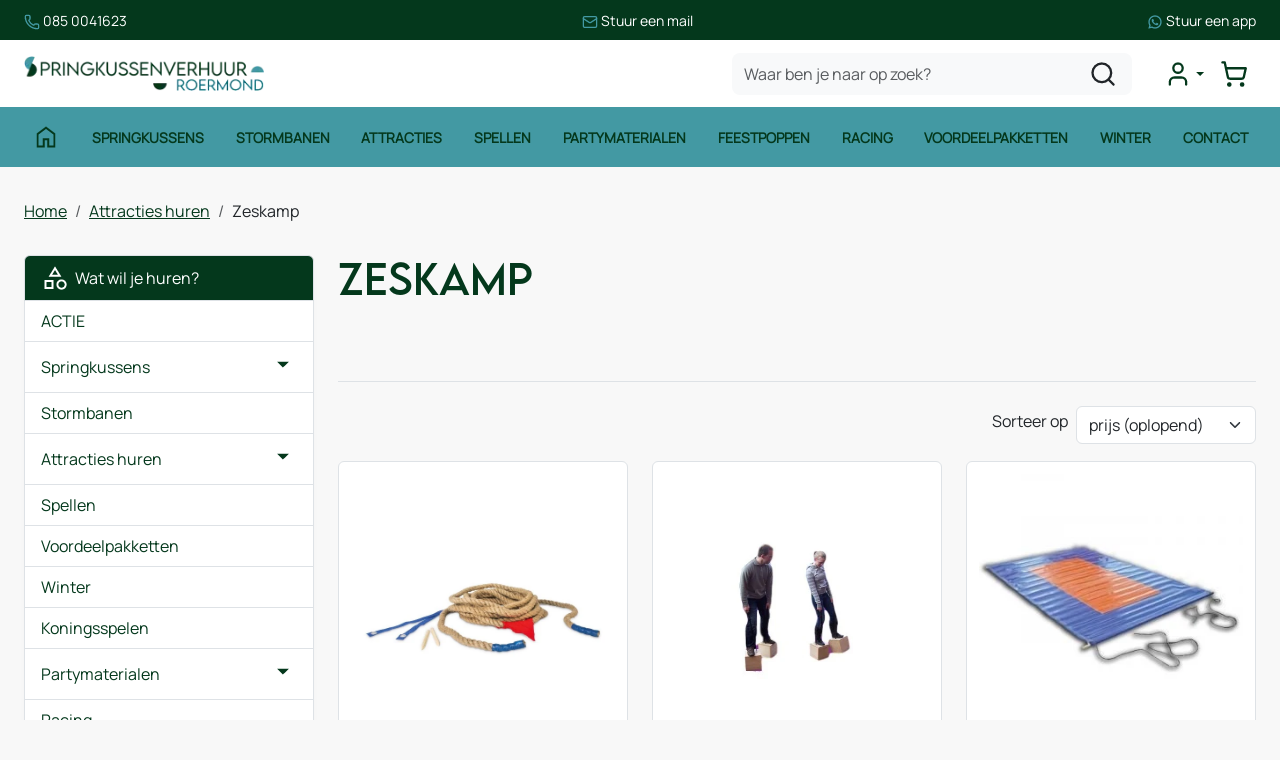

--- FILE ---
content_type: text/html; charset=utf-8
request_url: https://www.springkussenverhuur-roermond.nl/zeskamp
body_size: 30133
content:

<!DOCTYPE html>
<html lang="nl-NL">
<head>
    
                <!-- Google Tag Manager -->
                <script>(function(w,d,s,l,i){w[l]=w[l]||[];w[l].push({'gtm.start':
                new Date().getTime(),eventType:'gtm.js'});var f=d.getElementsByTagName(s)[0],
                j=d.createElement(s),dl=l!='dataLayer'?'&l='+l:'';j.async=true;j.src=
                'https://www.googletagmanager.com/gtm.js?id='+i+dl;f.parentNode.insertBefore(j,f);
                })(window,document,'script','dataLayer','GTM-TLCWBDRM');</script>
                <!-- End Google Tag Manager -->
    
                        <!-- Google Global Site Tag (gtag.js) -->
                        <script async src ="https://www.googletagmanager.com/gtag/js?id=G-MMNBWB2J6P\" ></script>
                        <script> 
                            window.dataLayer = window.dataLayer || []; 
                            function gtag() { dataLayer.push(arguments); } 
                            gtag('js', new Date()); 
                            gtag('config', 'G-MMNBWB2J6P');  
                        </script>
        <!--
        Powered by Rentpro - Rentpro helpt verhuurbedrijven met het opzetten en optimaliseren van succesvolle webwinkels. Het enige webwinkel pakket dat zich 100% richt op verhuurbedrijven.

        Meer weten? https://www.rentpro.nl

        Rentpro BV
        Industrieweg Oost 21
        6662 NE Elst (Gelderland)

        Bel ons:            024-3592594
        Stuur een email:    michael@rentpro.nl
        -->
    <meta charset="utf-8" />
    <meta name="viewport" content="width=device-width, initial-scale=1">

    <meta name="referrer" content="no-referrer-when-downgrade">
            <title>Zeskamp materiaal huren in Roermond - Springkussenverhuur Roermond</title>

    


    <link href="/favicon.ico" rel="shortcut icon" type="image/x-icon" />
            <meta name="description" content="Zeskamp materialen huren in Roermond? ✅ Springkussenverhuur Roermond ✅ Bij jou in de buurt ✅ Scherpe prijzen ✅ Breed assortiment ✅ Topkwaliteit producten" />

    

    <link href="/bundles/css?v=639053916353721271" rel="stylesheet"/>

    <script src="/bundles/modernizr?v=8R7xM-nhh0JS_2m8JnGPueoRmbg_rhRqXSi5KzS7duM1"></script>


        <script src="https://ajax.googleapis.com/ajax/libs/jquery/1.7.1/jquery.min.js?30"></script>

        <script src="https://ajax.googleapis.com/ajax/libs/jquery/3.2.1/jquery.min.js?30"></script>


        <script src="/Scripts/jquery.validate.min.js?30"></script>
        <script src="/Scripts/jquery.validate.unobtrusive.min.js?30"></script>
        <script src="/Scripts/jquery.unobtrusive-ajax.min.js?30"></script>










    <link rel="canonical" href="https://www.springkussenverhuur-roermond.nl/zeskamp" />
                
    


    
    
</head>

<body class="nay-home rp__path_category" data-bs-spy="none" data-bs-target="none">
    <div class="rp__wrap">
        






        
                    <!-- Google Tag Manager (noscript) -->
                    <noscript><iframe src="https://www.googletagmanager.com/ns.html?id=GTM-TLCWBDRM"
                    height="0" width="0" style="display:none;visibility:hidden"></iframe></noscript>
                    <!-- End Google Tag Manager (noscript) -->
            
                                        
<header id="page_head" class="rp__header position-sticky alt">
<div class="rp__header__row-sup break-out bg-secondary py-2">
    <div class="container">
        <div class="row g-0">
            <ul class="list-unstyled flex-center-between gap-2 m-0">
                <li>
                    <a href="tel:0850041623" class="text-white text-decoration-none small">
              <svg xmlns="http://www.w3.org/2000/svg" viewBox="0 0 24 24" fill="none" stroke-width="2" stroke-linecap="round" stroke-linejoin="round" class="lucide lucide-phone-icon lucide-phone" width="16" height="16" stroke="rgb(var(--color1))">
                <path d="M13.832 16.568a1 1 0 0 0 1.213-.303l.355-.465A2 2 0 0 1 17 15h3a2 2 0 0 1 2 2v3a2 2 0 0 1-2 2A18 18 0 0 1 2 4a2 2 0 0 1 2-2h3a2 2 0 0 1 2 2v3a2 2 0 0 1-.8 1.6l-.468.351a1 1 0 0 0-.292 1.233 14 14 0 0 0 6.392 6.384">
                </path>
              </svg> <span class="text-white">085 0041623</span>
            </a>
                </li>
                <li><a href="mailto:info@springkussenverhuur-roermond.nl" class="text-white text-decoration-none small">
              <svg xmlns="http://www.w3.org/2000/svg" viewBox="0 0 24 24" fill="none" stroke-width="2" stroke-linecap="round" stroke-linejoin="round" class="lucide lucide-mail-icon lucide-mail" width="16" height="16" stroke="rgb(var(--color1))">
                <path d="m22 7-8.991 5.727a2 2 0 0 1-2.009 0L2 7"></path>
                <rect x="2" y="4" width="20" height="16" rx="2"></rect>
              </svg> <span class="text-white">Stuur een mail</span>
            </a></li>
                <li><a href="https://wa.me/31850041623" target="_blank" class="text-white text-decoration-none small">
              <svg xmlns="http://www.w3.org/2000/svg" x="0px" y="0px" viewBox="0 0 24 24" stroke="none" width="16" height="16" fill="rgb(var(--color1))">
                <path d="M 12.011719 2 C 6.5057187 2 2.0234844 6.478375 2.0214844 11.984375 C 2.0204844 13.744375 2.4814687 15.462563 3.3554688 16.976562 L 2 22 L 7.2324219 20.763672 C 8.6914219 21.559672 10.333859 21.977516 12.005859 21.978516 L 12.009766 21.978516 C 17.514766 21.978516 21.995047 17.499141 21.998047 11.994141 C 22.000047 9.3251406 20.962172 6.8157344 19.076172 4.9277344 C 17.190172 3.0407344 14.683719 2.001 12.011719 2 z M 12.009766 4 C 14.145766 4.001 16.153109 4.8337969 17.662109 6.3417969 C 19.171109 7.8517969 20.000047 9.8581875 19.998047 11.992188 C 19.996047 16.396187 16.413812 19.978516 12.007812 19.978516 C 10.674812 19.977516 9.3544062 19.642812 8.1914062 19.007812 L 7.5175781 18.640625 L 6.7734375 18.816406 L 4.8046875 19.28125 L 5.2851562 17.496094 L 5.5019531 16.695312 L 5.0878906 15.976562 C 4.3898906 14.768562 4.0204844 13.387375 4.0214844 11.984375 C 4.0234844 7.582375 7.6067656 4 12.009766 4 z M 8.4765625 7.375 C 8.3095625 7.375 8.0395469 7.4375 7.8105469 7.6875 C 7.5815469 7.9365 6.9355469 8.5395781 6.9355469 9.7675781 C 6.9355469 10.995578 7.8300781 12.182609 7.9550781 12.349609 C 8.0790781 12.515609 9.68175 15.115234 12.21875 16.115234 C 14.32675 16.946234 14.754891 16.782234 15.212891 16.740234 C 15.670891 16.699234 16.690438 16.137687 16.898438 15.554688 C 17.106437 14.971687 17.106922 14.470187 17.044922 14.367188 C 16.982922 14.263188 16.816406 14.201172 16.566406 14.076172 C 16.317406 13.951172 15.090328 13.348625 14.861328 13.265625 C 14.632328 13.182625 14.464828 13.140625 14.298828 13.390625 C 14.132828 13.640625 13.655766 14.201187 13.509766 14.367188 C 13.363766 14.534188 13.21875 14.556641 12.96875 14.431641 C 12.71875 14.305641 11.914938 14.041406 10.960938 13.191406 C 10.218937 12.530406 9.7182656 11.714844 9.5722656 11.464844 C 9.4272656 11.215844 9.5585938 11.079078 9.6835938 10.955078 C 9.7955938 10.843078 9.9316406 10.663578 10.056641 10.517578 C 10.180641 10.371578 10.223641 10.267562 10.306641 10.101562 C 10.389641 9.9355625 10.347156 9.7890625 10.285156 9.6640625 C 10.223156 9.5390625 9.737625 8.3065 9.515625 7.8125 C 9.328625 7.3975 9.131125 7.3878594 8.953125 7.3808594 C 8.808125 7.3748594 8.6425625 7.375 8.4765625 7.375 z">
                </path>
              </svg> <span class="text-white">Stuur een app</span>
            </a></li>
            </ul>
        </div>
    </div>
</div>    <div class="rp__header__row-main">
        <div class="container">
            <nav class="navbar navbar-main navbar-expand-lg py-0">
                <a class="navbar-brand me-auto py-0" href=/ aria-label="naar homepage">
                    <picture><source srcset="/Company/_Template/imagesWebP/SKV-roermond.webp" type="image/webp"
><img src="/Company/_Template/images/SKV-roermond.png"
 alt="Springkussenverhuur Roermond Logo"></picture>

                </a>
                <form action="/search?SearchOrderBy=Relevance" class="d-none d-lg-flex" method="post">                        <input type="search" name="SearchString" class="form-control bg-light border-0 rounded-3" aria-label="zoekbalk" placeholder="Waar ben je naar op zoek?" onblur="this.placeholder = 'Waar ben je naar op zoek?'" onfocus="this.placeholder = ''" />
                        <button type="submit" class="btn btn-alt" aria-label="zoeken"><i class="fa-solid fa-magnifying-glass bi bi-search ma ma-l_search"></i></button>
</form>
                <ul class="navbar-nav flex-row gap-4 gap-lg-0 ms-4 align-items-center justify-content-end">
                                                <li class="nav-item">
                                <div class="rp__header__account d-none d-lg-block dropdown">
                                    <button class="nav-link dropdown-toggle d-flex flex-center" type="button" id="loginD" data-bs-toggle="dropdown" aria-expanded="false" aria-label="mijn account">
                                        <i class="fa-solid fa-user-circle bi bi-person-circle ma ma-l_user"></i>
                                    </button>
                                    <div class="dropdown-menu dropdown-menu-end" aria-labelledby="loginD">

<form action="/account/login" method="post"><input name="__RequestVerificationToken" type="hidden" value="94AMWqtsJJfoi9FzBebpbng8Oy8MgbiPzD0KKLgF4uIoNsGlA2t3_qV6ALcg5WrLEYw_YPs7GoCGDGkCzlQa5hBDhIbArEMSIAli4ItvWUVETlTmzH0p4dOjVPDVEWgBg0qhgTKPeyY3sHuc62Orvg2" />        <fieldset>
            <div class="card border-0 p-4 py-2">
                <p class="mb-4 fw-bold text-primary text-center">Log in op mijn account</p>
                <form>
                    <div class="mb-3">
                        <label for="UserName">E-mailadres</label>
                        <input class="form-control" data-val="true" data-val-required="Vul aub uw gebruikersnaam in" id="UserName" name="UserName" type="text" value="" />
                        <span class="field-validation-valid" data-valmsg-for="UserName" data-valmsg-replace="true"></span>
                    </div>
                    <div class="mb-3">
                        <label for="Password">Wachtwoord</label>
                        <input class="form-control" data-val="true" data-val-required="Vul aub uw wachtwoord in" id="Password" name="Password" type="password" />
                        <span class="field-validation-valid" data-valmsg-for="Password" data-valmsg-replace="true"></span>
                    </div>
                    <div class="form-check mb-3 ps-0">
                        <input data-val="true" data-val-required="The Houd mij ingelogd field is required." id="RememberMe" name="RememberMe" style="margin:0" type="checkbox" value="true" /><input name="RememberMe" type="hidden" value="false" />
                        <label class="checkbox" for="RememberMe">Houd mij ingelogd</label>
                    </div>
                    <input id="wwwLogin" class="btn btn-primary mb-3" type="submit" value="Inloggen" />
                    <div>
                        Nog geen account? <a class="text-primary text-decoration-underline" href="/account/register">Registreren</a> <br />
                        <a class="text-primary text-decoration-underline" href="/account/resetpassword?Length=7">Ik ben mijn wachtwoord vergeten</a>
                    </div>
                </form>
            </div>
        </fieldset>
</form>
                                    </div>
                                </div>
                            </li>
                                            <li class="nav-item">
                            <a class="rp__header__cart nav-link nav-icon d-flex flex-center d-lg-none position-relative" href="/shoppingcart/shopcart">
                                <i class="fa-solid fa-shopping-cart bi bi-basket3 ma ma-l_shopping_cart"></i>
                                <div class="visually-hidden">winkelwagen</div>
                                <span class="rp__header__cart-total badge text-bg-dark d-none">
                                                                    </span>
                            </a>
                            <div class="rp__header__cart d-none d-lg-block dropdown position-relative">
                                <button type="button" class="nav-link nav-icon d-flex flex-center py-3 py-lg-2 d-flex position-relative p-2" data-bs-toggle="dropdown" aria-expanded="false">
                                    <i class="fa-solid fa-shopping-cart bi bi-basket3 ma ma-l_shopping_cart"></i>
                                    <span class="d-lg-none">Winkelwagen</span>
                                    <span class="rp__header__cart-total badge text-bg-dark d-none">
                                                                            </span>
                                </button>
                                <div id="shopcartsummary" class="dropdown-menu dropdown-menu-end">
                                    

            <ul class="list-unstyled mb-0">
                <li class="dropdown-item">Je huurmandje is nog leeg.</li>
            </ul>

                                </div>
                            </div>
                        </li>
                                        <li class="nav-item d-lg-none">
                        <button type="button" class="rp__offcanvas-toggler nav-link d-flex" data-bs-toggle="offcanvas" data-bs-target="#rp__nav-dropdown" aria-label="toggle mobiele menu">
                            <span class="sr-only visually-hidden">toggle menu</span>
                            <i class="fa-solid fa-bars bi bi-list ma ma-l_menu"></i>
                        </button>
                    </li>
                </ul>
            </nav>
        </div>
    </div>
    <div class="rp__header__row-sub">
        <div class="container">
            <nav class="navbar navbar-sub navbar-expand-lg">
                <div id="rp__nav-dropdown" class="col-12 col-lg-8 offcanvas offcanvas-start">
                    <div class="offcanvas-header">
<form action="/search?SearchOrderBy=Relevance" class="input-group" method="post">                            <input type="search" name="SearchString" class="form-control  border-0 rounded-0" aria-label="zoekbalk" placeholder="Zoeken naar..." onblur="this.placeholder = 'Zoeken naar...'" onfocus="this.placeholder = ''" />
                            <button type="submit" class="btn border-0 rounded-0" aria-label="zoeken"><i class="fa-solid fa-magnifying-glass bi bi-search ma ma-l_search"></i></button>
</form>                                                <button type="button" class="btn text-reset" data-bs-dismiss="offcanvas" aria-label="Close">
                            <i class="fa-solid fa-xmark bi bi-x-lg ma ma-close"></i>
                        </button>
                    </div>
                    <div class="offcanvas-body">
                        <ul class="navbar-nav align-items-center">
                                <li class="nav-item">
                                    <a class="nav-link d-flex" href="https://www.springkussenverhuur-roermond.nl/">
                                        <i class="fa-solid fa-house bi bi-house ma ma-home d-none d-lg-inline"></i>
                                        <span class="d-lg-none">Home</span>
                                    </a>
                                </li>
                                                                                        <li class="nav-item">
                                    <a class="nav-link" href="/springkussens">Springkussens</a>
                                </li>
                                <li class="nav-item">
                                    <a class="nav-link" href="/stormbaan-huren">Stormbanen</a>
                                </li>
                                <li class="nav-item">
                                    <a class="nav-link" href="/attracties-huren">Attracties</a>
                                </li>
                                <li class="nav-item">
                                    <a class="nav-link" href="/spellen-huren">Spellen</a>
                                </li>
                                <li class="nav-item">
                                    <a class="nav-link" href="/partymaterialen-huren">Partymaterialen</a>
                                </li>
                                <li class="nav-item">
                                    <a class="nav-link" href="/feestpoppen-huren">Feestpoppen</a>
                                </li>
                                <li class="nav-item">
                                    <a class="nav-link" href="/racing">Racing</a>
                                </li>
                                <li class="nav-item">
                                    <a class="nav-link" href="/voordeelpakketten">Voordeelpakketten</a>
                                </li>
                                <li class="nav-item">
                                    <a class="nav-link" href="/herfst-en-winter">Winter</a>
                                </li>
                                <li class="nav-item">
                                    <a class="nav-link" href="/contact">Contact</a>
                                </li>
                                                        <li class="nav-item d-lg-none">
                                <a class="nav-link" href="/account/login">Mijn account</a>
                            </li>
                        </ul>
                    </div>
                </div>
            </nav>
        </div>
    </div>
</header>
                                                                                                                                                                                                            <main id="page_content" class="rp__content">
                                <div class="container">
                                                <div class="rp__content__nav row">
                                    <div class="col rp__content-crumb my-3">
        <nav class="rp__nav-crumb" aria-label="breadcrumb">
            <ul class="breadcrumb m-0 p-0">
                                <li class="breadcrumb-item"><a href="/">Home</a></li>
                                    <li class="breadcrumb-item"><a href="/attracties-huren">Attracties huren</a></li>
                            <li class="breadcrumb-item" aira-current="page"><span>Zeskamp </span></li>

            </ul>
        </nav>

                                    </div>
                            </div>
                    
                    <div class="rp__main row g-4">
                        <div id="modal-loader" class="modal-loader text-center mb-4" style="display: none">
                            <div class="d-flex flex-center h-100">
                                <i class="fa-solid fa-spinner bi bi-arrow-clockwise ma ma-progress loading" aria-hidden="true"></i>
                                <span>Een moment geduld...</span>
                            </div>
                        </div>

                            <aside id="asideContent-s" class="rp__aside-start col-lg-3">
                                                                        <div id="categorymenu" class="mb-4 rp__aside-categories">

        <div class="">
            <button data-bs-toggle="collapse" data-bs-target="#rp__category-collapse" aria-expanded="false" aria-controls="rp__category-collapse" class="btn btn-outline-dark border-2 d-block d-lg-none w-100 mb-3">Bekijk Categorie&#235;n</button>
            <div id="rp__category-collapse" class="collapse d-lg-block">
                <ul class="rp__aside-categories list-group mb-4">
                    <li class="list-group-item list-group-head">
                            <a class="d-flex align-items-center" href=/>
                                    <i class="fa-solid fa-list-alt bi bi-card-text ma ma-category"></i>&nbsp;
                                Wat wil je huren?
                            </a>
                    </li>
                            <li class="list-group-item">
                                <div class="d-flex align-items-center">
                                    <a href="/actie" class="">ACTIE</a>
                                </div>
                            </li>
                            <li class="hasChildren list-group-item">
                                <div class="d-flex align-items-center">
                                    <a href="/springkussens" class="">Springkussens</a>
                                        <a class="rp__aside-category ms-auto" data-bs-toggle="collapse" data-bs-target="#Springkussens" href="#Springkussens" role="button" aria-label="toon /verberg categorieen" aria-expanded="false" aria-controls="Springkussens">
                                            <i class="fas fa-plus bi bi-plus-lg ma ma-arrow_drop_down rp__aside-categories-collapse text-smaller"></i>
                                            <i class="fas fa-minus bi bi-dash-lg ma ma-arrow_drop_up rp__aside-categories-expand text-smaller"></i>
                                        </a>
                                </div>
                                    <ul id="Springkussens" class="list-unstyled collapse ms-2">
                                            <li>

                                                <i class="fas fa-chevron-right bi bi-chevron-right ma ma-arrow_right text-smaller"></i>&nbsp;<a href="/springkussens-open" class="">Springkussens Open</a>
                                            </li>
                                            <li>

                                                <i class="fas fa-chevron-right bi bi-chevron-right ma ma-arrow_right text-smaller"></i>&nbsp;<a href="/springkussens-met-dak" class="">Springkussens met dak</a>
                                            </li>
                                            <li>

                                                <i class="fas fa-chevron-right bi bi-chevron-right ma ma-arrow_right text-smaller"></i>&nbsp;<a href="/springkussens-met-glijbaan" class="">Springkussens met glijbaan</a>
                                            </li>
                                    </ul>
                            </li>
                            <li class="list-group-item">
                                <div class="d-flex align-items-center">
                                    <a href="/stormbaan-huren" class="">Stormbanen</a>
                                </div>
                            </li>
                            <li class="hasChildren list-group-item">
                                <div class="d-flex align-items-center">
                                    <a href="/attracties-huren" class="">Attracties huren</a>
                                        <a class="rp__aside-category ms-auto" data-bs-toggle="collapse" data-bs-target="#Attracties-huren" href="#Attracties-huren" role="button" aria-label="toon /verberg categorieen" aria-expanded="false" aria-controls="Attracties-huren">
                                            <i class="fas fa-plus bi bi-plus-lg ma ma-arrow_drop_down rp__aside-categories-collapse text-smaller"></i>
                                            <i class="fas fa-minus bi bi-dash-lg ma ma-arrow_drop_up rp__aside-categories-expand text-smaller"></i>
                                        </a>
                                </div>
                                    <ul id="Attracties-huren" class="list-unstyled collapse ms-2">
                                            <li>

                                                <i class="fas fa-chevron-right bi bi-chevron-right ma ma-arrow_right text-smaller"></i>&nbsp;<a href="/waterattracties-huren" class="">Waterattracties huren</a>
                                            </li>
                                            <li>

                                                <i class="fas fa-chevron-right bi bi-chevron-right ma ma-arrow_right text-smaller"></i>&nbsp;<a href="/voetbalattracties-huren" class="">Voetbalattracties huren</a>
                                            </li>
                                            <li>

                                                <i class="fas fa-chevron-right bi bi-chevron-right ma ma-arrow_right text-smaller"></i>&nbsp;<a href="/zeskamp" class="Text-bold">Zeskamp </a>
                                            </li>
                                    </ul>
                            </li>
                            <li class="list-group-item">
                                <div class="d-flex align-items-center">
                                    <a href="/spellen-huren" class="">Spellen</a>
                                </div>
                            </li>
                            <li class="list-group-item">
                                <div class="d-flex align-items-center">
                                    <a href="/voordeelpakketten" class="">Voordeelpakketten</a>
                                </div>
                            </li>
                            <li class="list-group-item">
                                <div class="d-flex align-items-center">
                                    <a href="/herfst-en-winter" class="">Winter</a>
                                </div>
                            </li>
                            <li class="list-group-item">
                                <div class="d-flex align-items-center">
                                    <a href="/koningsspelen" class="">Koningsspelen</a>
                                </div>
                            </li>
                            <li class="hasChildren list-group-item">
                                <div class="d-flex align-items-center">
                                    <a href="/partymaterialen-huren" class="">Partymaterialen</a>
                                        <a class="rp__aside-category ms-auto" data-bs-toggle="collapse" data-bs-target="#Partymaterialen" href="#Partymaterialen" role="button" aria-label="toon /verberg categorieen" aria-expanded="false" aria-controls="Partymaterialen">
                                            <i class="fas fa-plus bi bi-plus-lg ma ma-arrow_drop_down rp__aside-categories-collapse text-smaller"></i>
                                            <i class="fas fa-minus bi bi-dash-lg ma ma-arrow_drop_up rp__aside-categories-expand text-smaller"></i>
                                        </a>
                                </div>
                                    <ul id="Partymaterialen" class="list-unstyled collapse ms-2">
                                            <li>

                                                <i class="fas fa-chevron-right bi bi-chevron-right ma ma-arrow_right text-smaller"></i>&nbsp;<a href="/tenten" class="">Tenten</a>
                                            </li>
                                            <li>

                                                <i class="fas fa-chevron-right bi bi-chevron-right ma ma-arrow_right text-smaller"></i>&nbsp;<a href="/tafels-en-stoel" class="">Tafels en Stoelen</a>
                                            </li>
                                            <li>

                                                <i class="fas fa-chevron-right bi bi-chevron-right ma ma-arrow_right text-smaller"></i>&nbsp;<a href="/funfood" class="">Funfood</a>
                                            </li>
                                            <li>

                                                <i class="fas fa-chevron-right bi bi-chevron-right ma ma-arrow_right text-smaller"></i>&nbsp;<a href="/feestpoppen-huren" class="">Feestpoppen</a>
                                            </li>
                                    </ul>
                            </li>
                            <li class="list-group-item">
                                <div class="d-flex align-items-center">
                                    <a href="/racing" class="">Racing</a>
                                </div>
                            </li>
                </ul>
            </div>
        </div>

                                        </div>
                                                            </aside>

                        <section class="rp__main-content col">
                            
<script>gtag("event", "view_item_list", {"item_list_id":"Category","item_list_name":"Zeskamp ","items":[{"item_id":"114","item_name":"Touwtrekken huren","currency":"EUR","item_category":"Spellen","price":"15.00"},{"item_id":"44","item_name":"Bloklopen","currency":"EUR","item_category":"Spellen","price":"30.00"},{"item_id":"86","item_name":"Vliegend Tapijt huren","currency":"EUR","item_category":"Spellen","price":"30.00"},{"item_id":"41","item_name":"Skilat lopen","currency":"EUR","item_category":"Zeskamp ","price":"30.00"},{"item_id":"43","item_name":"Zaklopen","currency":"EUR","item_category":"Zeskamp ","price":"30.00"},{"item_id":"45","item_name":"Bal verplaatsen","currency":"EUR","item_category":"Zeskamp ","price":"30.00"},{"item_id":"36","item_name":"Funslang","currency":"EUR","item_category":"Zeskamp ","price":"35.00"},{"item_id":"84","item_name":"Twister XL 5x5m","currency":"EUR","item_category":"Spellen","price":"40.00"},{"item_id":"68","item_name":"Speedhal","currency":"EUR","item_category":"Voetbalattracties huren","price":"75.00"},{"item_id":"88","item_name":"Dartspel 4x3m","currency":"EUR","item_category":"Attracties huren","price":"85.00"},{"item_id":"63","item_name":"Sumo Worstelen","currency":"EUR","item_category":"Attracties huren","price":"100.00"},{"item_id":"122","item_name":"Trek Rodeo Stier Opblaasbaar","currency":"EUR","item_category":"Attracties huren","price":"100.00"},{"item_id":"94","item_name":"Voetbaldarts","currency":"EUR","item_category":"Voetbalattracties huren","price":"125.00"},{"item_id":"100","item_name":"Gladiatorenspel 8x4m","currency":"EUR","item_category":"Attracties huren","price":"125.00"},{"item_id":"123","item_name":"Kussengevecht huren","currency":"EUR","item_category":"Attracties huren","price":"125.00"},{"item_id":"134","item_name":"Zeskamppakket huren","currency":"EUR","item_category":"Zeskamp ","price":"150.00"},{"item_id":"27","item_name":"Buikschuifbaan 14x3m","currency":"EUR","item_category":"Waterattracties huren","price":"175.00"},{"item_id":"52","item_name":"Levend Tafelvoetbal ","currency":"EUR","item_category":"Voetbalattracties huren","price":"175.00"},{"item_id":"80","item_name":"Bungeerun","currency":"EUR","item_category":"Attracties huren","price":"175.00"},{"item_id":"102","item_name":"Rokvoetbal incl boarding","currency":"EUR","item_category":"Voetbalattracties huren","price":"180.00"},{"item_id":"124","item_name":"Sportboarding / Voetbalveld huren","currency":"EUR","item_category":"Voetbalattracties huren","price":"180.00"},{"item_id":"22","item_name":"Klimtoren Aap 7m","currency":"EUR","item_category":"Attracties huren","price":"185.00"},{"item_id":"25","item_name":"Stormbaan Formule 1 9m","currency":"EUR","item_category":"Stormbanen","price":"195.00"},{"item_id":"26","item_name":"Stormbaan Jungle 9m","currency":"EUR","item_category":"Stormbanen","price":"195.00"},{"item_id":"23","item_name":"Glijbaan Surf Bad 10m","currency":"EUR","item_category":"Waterattracties huren","price":"225.00"},{"item_id":"24","item_name":"Stormbaan Jungle 14m","currency":"EUR","item_category":"Stormbanen","price":"235.00"},{"item_id":"98","item_name":"Stormbaan Bouwsteen 14m","currency":"EUR","item_category":"Stormbanen","price":"235.00"},{"item_id":"99","item_name":"Stormbaan Winter Run 17x4m","currency":"EUR","item_category":"Stormbanen","price":"275.00"},{"item_id":"138","item_name":"Stormbaan boerderij 17m","currency":"EUR","item_category":"Stormbanen","price":"275.00"},{"item_id":"31","item_name":"Tobbedansbaan 15x4m","currency":"EUR","item_category":"Waterattracties huren","price":"285.00"},{"item_id":"85","item_name":"Stormbaan Piraten Avontuur 17x4m","currency":"EUR","item_category":"Stormbanen","price":"285.00"},{"item_id":"49","item_name":"Base Jump 13x7m","currency":"EUR","item_category":"Attracties huren","price":"320.00"},{"item_id":"1","item_name":"Stormbaan Dubbel 27m huren","currency":"EUR","item_category":"Stormbanen","price":"350.00"},{"item_id":"235","item_name":"Sweeper","currency":"EUR","item_category":"Attracties huren","price":"390.00"},{"item_id":"143","item_name":"Boerderij Pakket huren","currency":"EUR","item_category":"Voordeelpakketten","price":"415.00"},{"item_id":"144","item_name":"Zeskamp pakket XXL huren","currency":"EUR","item_category":"Zeskamp ","price":"625.00"},{"item_id":"12","item_name":"Waterspektakel huren","currency":"EUR","item_category":"Waterattracties huren","price":"645.00"},{"item_id":"32","item_name":"Attractiepakket","currency":"EUR","item_category":"Attracties huren","price":"725.00"},{"item_id":"33","item_name":"Spektakel Pakket","currency":"EUR","item_category":"Voordeelpakketten","price":"725.00"},{"item_id":"11","item_name":"Stormbanen Pakket","currency":"EUR","item_category":"Stormbanen","price":"1195.00"}]});</script>

    <header class="rp__category__heading">
        <h1>Zeskamp</h1>
    </header>
        <section class="rp__category-description">
            <div class="row">
                                    <div class="col-12">
                        <h2>&nbsp;</h2>
                    </div>
            </div>
            <hr class="my-4" />
        </section>
                <div class="rp__category-sort">

                    <div class="row g-2 align-items-center justify-content-end mb-3">
                        <label for="SortingList" class="form-label col-auto">Sorteer op</label>
                        <div class="col-auto">
                            <select class="form-select form-control" id="SortingList" name="SortingList" style="width:180px;"><option value="defaultsort">standaard</option>
<option selected="selected" value="priceasc">prijs (oplopend)</option>
<option value="pricedesc">prijs (aflopend)</option>
<option value="alphabaticAZ">alfabetisch (A tot Z)</option>
<option value="alphabaticZA">alfabetisch (Z tot A)</option>
</select>
                        </div>
                    </div>
                </div>
    <section class="rp__category-products rp__product-list" style="padding-top: 1px;">
            <h2 class="rp__optional">Alle zeskamp</h2>
        <div class="row g-3 g-lg-4">


        <article class="col-md-4">
            <div class="rp__product-list_item d-flex flex-column">
                <a class="rp__product-list_item-image d-block position-relative overflow-hidden" href="/touwtrekken-huren">
                    <picture><source srcset="/Company/_Template/Pictures/ProductsWebP/600x600/Touwtrekken_huren.webp" type="image/webp"
><img src="/Company/_Template/Pictures/Products/600x600/Touwtrekken_huren.jpg"
 title="Touwtrekken huren" alt="Touwtrekken huren" class="w-100 h-auto object-fit-cover" loading="lazy"></picture>

                </a>
                <div class="rp__product-list_item-info d-flex flex-column gap-2 mb-2">
                    <a class="rp__product-list_item-heading d-flex fw-bold" href="/touwtrekken-huren">Touwtrekken huren</a>
                                        <div class="rp__product-list_item-price">
                                <div class="d-flex flex-column">
                                    <div class="row align-items-center">
                                                <div class="col small">1 dag</div>
                                        <div class="col flex-grow-1">
                                                    <span content="EUR" class="price-currency">€</span>
        <span class="price-display" content="15.00">15,00</span>

                                        </div>
                                            <div class="col text-end text-gray-600 small">incl. BTW</div>

                                    </div>
                                                                    </div>

                    </div>
                        <div class="rp__product-list_item-property">

                        </div>
                                    </div>
                <div class="rp__product-list_item-button mt-auto">
                                <div class="input-group">
                                    <input class="form-control" type="number" id="productamount-114" name="productamount" value="1" aria-label="kies je aantal" />
                                    <a href="javascript:addToCart(114,&#39;true&#39;, popUpCallback);"
                                       class="btn btn-primary flex-grow-1"
                                       id="winkelwagenbutton-114"
                                       onclick="showPopup(114);gtag('event', 'add_to_cart', {'currency':'EUR','value':'15.00','items':[{'item_id':'114','item_name':'Touwtrekken huren','currency':'EUR','item_category':'Spellen','price':'15.00'}]});">Huurmandje</a>
                                </div>

                </div>
            </div>
                <div id="modal114" class="rp__product-list_item-modal modal" tabindex="-1" style="background-color:rgba(0,0,0,.5)">
                    <div id="popupShoppingcart114" class="modal-dialog modal-dialog-centered">
                        <div class="modal-content">
                            <div class="modal-header flex-column position-relative bg-primary">
                                <p class="text-center text-white">Het artikel is toegevoegd aan je huurmandje</p>
                                <h2 class="h4  text-center text-white"> <i class="fas fa-check bi bi-check-lg ma ma-check" style="font-size:18px; color:#4aac4a; margin:5px;"></i>Touwtrekken huren</h2>
                            </div>
                            <div class="modal-body">
                                <div class="row">
                                    <div class="col-6">
                                        <button type="button" class="btn btn-outline-dark w-100" onclick="closePopup(114)">Verder Winkelen</button>
                                    </div>
                                    <div class="col-6 d-flex flex-column position-relative">
                                        <div id="modal-loader-114" class="modal-loader text-center h-100 position-absolute bg-light" style="z-index: 9; width: calc(100% - (var(--bs-gutter-x) * .5))">
                                            <div class="d-flex flex-center h-100">
                                                <i class="fa-solid fa-spinner bi bi-arrow-clockwise ma ma-progress loading" aria-hidden="true"></i>
                                                <span>Een moment geduld...</span>
                                            </div>
                                        </div>
                                        <button type="button" id="toCart-114" class="btn btn-primary w-100" onClick="location.href= '/shoppingcart/shopcart'">Naar huurmandje</button>
                                    </div>
                                </div>
                            </div>

                        </div>
                    </div>
                </div>
        </article>
        <article class="col-md-4">
            <div class="rp__product-list_item d-flex flex-column">
                <a class="rp__product-list_item-image d-block position-relative overflow-hidden" href="/bloklopen">
                    <picture><source srcset="/Company/_Template/Pictures/ProductsWebP/600x600/Bloklopen_Huren.webp" type="image/webp"
><img src="/Company/_Template/Pictures/Products/600x600/Bloklopen_Huren.jpg"
 title="Bloklopen" alt="Bloklopen" class="w-100 h-auto object-fit-cover" loading="lazy"></picture>

                </a>
                <div class="rp__product-list_item-info d-flex flex-column gap-2 mb-2">
                    <a class="rp__product-list_item-heading d-flex fw-bold" href="/bloklopen">Bloklopen</a>
                                        <div class="rp__product-list_item-price">
                                <div class="d-flex flex-column">
                                    <div class="row align-items-center">
                                                <div class="col small">1 dag</div>
                                        <div class="col flex-grow-1">
                                                    <span content="EUR" class="price-currency">€</span>
        <span class="price-display" content="30.00">30,00</span>

                                        </div>
                                            <div class="col text-end text-gray-600 small">incl. BTW</div>

                                    </div>
                                                                    </div>

                    </div>
                        <div class="rp__product-list_item-property">

                        </div>
                                    </div>
                <div class="rp__product-list_item-button mt-auto">
                                <div class="input-group">
                                    <input class="form-control" type="number" id="productamount-44" name="productamount" value="1" aria-label="kies je aantal" />
                                    <a href="javascript:addToCart(44,&#39;true&#39;, popUpCallback);"
                                       class="btn btn-primary flex-grow-1"
                                       id="winkelwagenbutton-44"
                                       onclick="showPopup(44);gtag('event', 'add_to_cart', {'currency':'EUR','value':'30.00','items':[{'item_id':'44','item_name':'Bloklopen','currency':'EUR','item_category':'Spellen','price':'30.00'}]});">Huurmandje</a>
                                </div>

                </div>
            </div>
                <div id="modal44" class="rp__product-list_item-modal modal" tabindex="-1" style="background-color:rgba(0,0,0,.5)">
                    <div id="popupShoppingcart44" class="modal-dialog modal-dialog-centered">
                        <div class="modal-content">
                            <div class="modal-header flex-column position-relative bg-primary">
                                <p class="text-center text-white">Het artikel is toegevoegd aan je huurmandje</p>
                                <h2 class="h4  text-center text-white"> <i class="fas fa-check bi bi-check-lg ma ma-check" style="font-size:18px; color:#4aac4a; margin:5px;"></i>Bloklopen</h2>
                            </div>
                            <div class="modal-body">
                                <div class="row">
                                    <div class="col-6">
                                        <button type="button" class="btn btn-outline-dark w-100" onclick="closePopup(44)">Verder Winkelen</button>
                                    </div>
                                    <div class="col-6 d-flex flex-column position-relative">
                                        <div id="modal-loader-44" class="modal-loader text-center h-100 position-absolute bg-light" style="z-index: 9; width: calc(100% - (var(--bs-gutter-x) * .5))">
                                            <div class="d-flex flex-center h-100">
                                                <i class="fa-solid fa-spinner bi bi-arrow-clockwise ma ma-progress loading" aria-hidden="true"></i>
                                                <span>Een moment geduld...</span>
                                            </div>
                                        </div>
                                        <button type="button" id="toCart-44" class="btn btn-primary w-100" onClick="location.href= '/shoppingcart/shopcart'">Naar huurmandje</button>
                                    </div>
                                </div>
                            </div>

                        </div>
                    </div>
                </div>
        </article>
        <article class="col-md-4">
            <div class="rp__product-list_item d-flex flex-column">
                <a class="rp__product-list_item-image d-block position-relative overflow-hidden" href="/vliegend-tapijt-huren">
                    <picture><source srcset="/Company/_Template/Pictures/ProductsWebP/600x600/Vliegend_tapijt_huren.webp" type="image/webp"
><img src="/Company/_Template/Pictures/Products/600x600/Vliegend_tapijt_huren.jpg"
 title="Vliegend Tapijt huren" alt="Vliegend Tapijt huren" class="w-100 h-auto object-fit-cover" loading="lazy"></picture>

                </a>
                <div class="rp__product-list_item-info d-flex flex-column gap-2 mb-2">
                    <a class="rp__product-list_item-heading d-flex fw-bold" href="/vliegend-tapijt-huren">Vliegend Tapijt huren</a>
                                        <div class="rp__product-list_item-price">
                                <div class="d-flex flex-column">
                                    <div class="row align-items-center">
                                                <div class="col small">1 dag</div>
                                        <div class="col flex-grow-1">
                                                    <span content="EUR" class="price-currency">€</span>
        <span class="price-display" content="30.00">30,00</span>

                                        </div>
                                            <div class="col text-end text-gray-600 small">incl. BTW</div>

                                    </div>
                                                                    </div>

                    </div>
                        <div class="rp__product-list_item-property">

                        </div>
                                    </div>
                <div class="rp__product-list_item-button mt-auto">
                                <div class="input-group">
                                    <input class="form-control" type="number" id="productamount-86" name="productamount" value="1" aria-label="kies je aantal" />
                                    <a href="javascript:addToCart(86,&#39;true&#39;, popUpCallback);"
                                       class="btn btn-primary flex-grow-1"
                                       id="winkelwagenbutton-86"
                                       onclick="showPopup(86);gtag('event', 'add_to_cart', {'currency':'EUR','value':'30.00','items':[{'item_id':'86','item_name':'Vliegend Tapijt huren','currency':'EUR','item_category':'Spellen','price':'30.00'}]});">Huurmandje</a>
                                </div>

                </div>
            </div>
                <div id="modal86" class="rp__product-list_item-modal modal" tabindex="-1" style="background-color:rgba(0,0,0,.5)">
                    <div id="popupShoppingcart86" class="modal-dialog modal-dialog-centered">
                        <div class="modal-content">
                            <div class="modal-header flex-column position-relative bg-primary">
                                <p class="text-center text-white">Het artikel is toegevoegd aan je huurmandje</p>
                                <h2 class="h4  text-center text-white"> <i class="fas fa-check bi bi-check-lg ma ma-check" style="font-size:18px; color:#4aac4a; margin:5px;"></i>Vliegend Tapijt huren</h2>
                            </div>
                            <div class="modal-body">
                                <div class="row">
                                    <div class="col-6">
                                        <button type="button" class="btn btn-outline-dark w-100" onclick="closePopup(86)">Verder Winkelen</button>
                                    </div>
                                    <div class="col-6 d-flex flex-column position-relative">
                                        <div id="modal-loader-86" class="modal-loader text-center h-100 position-absolute bg-light" style="z-index: 9; width: calc(100% - (var(--bs-gutter-x) * .5))">
                                            <div class="d-flex flex-center h-100">
                                                <i class="fa-solid fa-spinner bi bi-arrow-clockwise ma ma-progress loading" aria-hidden="true"></i>
                                                <span>Een moment geduld...</span>
                                            </div>
                                        </div>
                                        <button type="button" id="toCart-86" class="btn btn-primary w-100" onClick="location.href= '/shoppingcart/shopcart'">Naar huurmandje</button>
                                    </div>
                                </div>
                            </div>

                        </div>
                    </div>
                </div>
        </article>
        <article class="col-md-4">
            <div class="rp__product-list_item d-flex flex-column">
                <a class="rp__product-list_item-image d-block position-relative overflow-hidden" href="/skilat-lopen">
                    <picture><source srcset="/Company/_Template/Pictures/ProductsWebP/600x600/Ski_lat_lopen_huren.webp" type="image/webp"
><img src="/Company/_Template/Pictures/Products/600x600/Ski_lat_lopen_huren.jpg"
 title="Skilat lopen" alt="Skilat lopen" class="w-100 h-auto object-fit-cover" loading="lazy"></picture>

                </a>
                <div class="rp__product-list_item-info d-flex flex-column gap-2 mb-2">
                    <a class="rp__product-list_item-heading d-flex fw-bold" href="/skilat-lopen">Skilat lopen</a>
                                        <div class="rp__product-list_item-price">
                                <div class="d-flex flex-column">
                                    <div class="row align-items-center">
                                                <div class="col small">1 dag</div>
                                        <div class="col flex-grow-1">
                                                    <span content="EUR" class="price-currency">€</span>
        <span class="price-display" content="30.00">30,00</span>

                                        </div>
                                            <div class="col text-end text-gray-600 small">incl. BTW</div>

                                    </div>
                                                                    </div>

                    </div>
                        <div class="rp__product-list_item-property">

                        </div>
                                    </div>
                <div class="rp__product-list_item-button mt-auto">
                                <div class="input-group">
                                    <input class="form-control" type="number" id="productamount-41" name="productamount" value="1" aria-label="kies je aantal" />
                                    <a href="javascript:addToCart(41,&#39;true&#39;, popUpCallback);"
                                       class="btn btn-primary flex-grow-1"
                                       id="winkelwagenbutton-41"
                                       onclick="showPopup(41);gtag('event', 'add_to_cart', {'currency':'EUR','value':'30.00','items':[{'item_id':'41','item_name':'Skilat lopen','currency':'EUR','item_category':'Zeskamp ','price':'30.00'}]});">Huurmandje</a>
                                </div>

                </div>
            </div>
                <div id="modal41" class="rp__product-list_item-modal modal" tabindex="-1" style="background-color:rgba(0,0,0,.5)">
                    <div id="popupShoppingcart41" class="modal-dialog modal-dialog-centered">
                        <div class="modal-content">
                            <div class="modal-header flex-column position-relative bg-primary">
                                <p class="text-center text-white">Het artikel is toegevoegd aan je huurmandje</p>
                                <h2 class="h4  text-center text-white"> <i class="fas fa-check bi bi-check-lg ma ma-check" style="font-size:18px; color:#4aac4a; margin:5px;"></i>Skilat lopen</h2>
                            </div>
                            <div class="modal-body">
                                <div class="row">
                                    <div class="col-6">
                                        <button type="button" class="btn btn-outline-dark w-100" onclick="closePopup(41)">Verder Winkelen</button>
                                    </div>
                                    <div class="col-6 d-flex flex-column position-relative">
                                        <div id="modal-loader-41" class="modal-loader text-center h-100 position-absolute bg-light" style="z-index: 9; width: calc(100% - (var(--bs-gutter-x) * .5))">
                                            <div class="d-flex flex-center h-100">
                                                <i class="fa-solid fa-spinner bi bi-arrow-clockwise ma ma-progress loading" aria-hidden="true"></i>
                                                <span>Een moment geduld...</span>
                                            </div>
                                        </div>
                                        <button type="button" id="toCart-41" class="btn btn-primary w-100" onClick="location.href= '/shoppingcart/shopcart'">Naar huurmandje</button>
                                    </div>
                                </div>
                            </div>

                        </div>
                    </div>
                </div>
        </article>
        <article class="col-md-4">
            <div class="rp__product-list_item d-flex flex-column">
                <a class="rp__product-list_item-image d-block position-relative overflow-hidden" href="/zaklopen">
                    <picture><source srcset="/Company/_Template/Pictures/ProductsWebP/600x600/Zaklopen_huren.webp" type="image/webp"
><img src="/Company/_Template/Pictures/Products/600x600/Zaklopen_huren.jpg"
 title="Zaklopen" alt="Zaklopen" class="w-100 h-auto object-fit-cover" loading="lazy"></picture>

                </a>
                <div class="rp__product-list_item-info d-flex flex-column gap-2 mb-2">
                    <a class="rp__product-list_item-heading d-flex fw-bold" href="/zaklopen">Zaklopen</a>
                                        <div class="rp__product-list_item-price">
                                <div class="d-flex flex-column">
                                    <div class="row align-items-center">
                                                <div class="col small">1 dag</div>
                                        <div class="col flex-grow-1">
                                                    <span content="EUR" class="price-currency">€</span>
        <span class="price-display" content="30.00">30,00</span>

                                        </div>
                                            <div class="col text-end text-gray-600 small">incl. BTW</div>

                                    </div>
                                                                    </div>

                    </div>
                        <div class="rp__product-list_item-property">

                        </div>
                                    </div>
                <div class="rp__product-list_item-button mt-auto">
                                <div class="input-group">
                                    <input class="form-control" type="number" id="productamount-43" name="productamount" value="1" aria-label="kies je aantal" />
                                    <a href="javascript:addToCart(43,&#39;true&#39;, popUpCallback);"
                                       class="btn btn-primary flex-grow-1"
                                       id="winkelwagenbutton-43"
                                       onclick="showPopup(43);gtag('event', 'add_to_cart', {'currency':'EUR','value':'30.00','items':[{'item_id':'43','item_name':'Zaklopen','currency':'EUR','item_category':'Zeskamp ','price':'30.00'}]});">Huurmandje</a>
                                </div>

                </div>
            </div>
                <div id="modal43" class="rp__product-list_item-modal modal" tabindex="-1" style="background-color:rgba(0,0,0,.5)">
                    <div id="popupShoppingcart43" class="modal-dialog modal-dialog-centered">
                        <div class="modal-content">
                            <div class="modal-header flex-column position-relative bg-primary">
                                <p class="text-center text-white">Het artikel is toegevoegd aan je huurmandje</p>
                                <h2 class="h4  text-center text-white"> <i class="fas fa-check bi bi-check-lg ma ma-check" style="font-size:18px; color:#4aac4a; margin:5px;"></i>Zaklopen</h2>
                            </div>
                            <div class="modal-body">
                                <div class="row">
                                    <div class="col-6">
                                        <button type="button" class="btn btn-outline-dark w-100" onclick="closePopup(43)">Verder Winkelen</button>
                                    </div>
                                    <div class="col-6 d-flex flex-column position-relative">
                                        <div id="modal-loader-43" class="modal-loader text-center h-100 position-absolute bg-light" style="z-index: 9; width: calc(100% - (var(--bs-gutter-x) * .5))">
                                            <div class="d-flex flex-center h-100">
                                                <i class="fa-solid fa-spinner bi bi-arrow-clockwise ma ma-progress loading" aria-hidden="true"></i>
                                                <span>Een moment geduld...</span>
                                            </div>
                                        </div>
                                        <button type="button" id="toCart-43" class="btn btn-primary w-100" onClick="location.href= '/shoppingcart/shopcart'">Naar huurmandje</button>
                                    </div>
                                </div>
                            </div>

                        </div>
                    </div>
                </div>
        </article>
        <article class="col-md-4">
            <div class="rp__product-list_item d-flex flex-column">
                <a class="rp__product-list_item-image d-block position-relative overflow-hidden" href="/bal-verplaatsen">
                    <picture><source srcset="/Company/_Template/Pictures/ProductsWebP/600x600/Bal_verplaatsen_huren.webp" type="image/webp"
><img src="/Company/_Template/Pictures/Products/600x600/Bal_verplaatsen_huren.jpg"
 title="Bal verplaatsen" alt="Bal verplaatsen" class="w-100 h-auto object-fit-cover" loading="lazy"></picture>

                </a>
                <div class="rp__product-list_item-info d-flex flex-column gap-2 mb-2">
                    <a class="rp__product-list_item-heading d-flex fw-bold" href="/bal-verplaatsen">Bal verplaatsen</a>
                                        <div class="rp__product-list_item-price">
                                <div class="d-flex flex-column">
                                    <div class="row align-items-center">
                                                <div class="col small">1 dag</div>
                                        <div class="col flex-grow-1">
                                                    <span content="EUR" class="price-currency">€</span>
        <span class="price-display" content="30.00">30,00</span>

                                        </div>
                                            <div class="col text-end text-gray-600 small">incl. BTW</div>

                                    </div>
                                                                    </div>

                    </div>
                        <div class="rp__product-list_item-property">

                        </div>
                                    </div>
                <div class="rp__product-list_item-button mt-auto">
                                <div class="input-group">
                                    <input class="form-control" type="number" id="productamount-45" name="productamount" value="1" aria-label="kies je aantal" />
                                    <a href="javascript:addToCart(45,&#39;true&#39;, popUpCallback);"
                                       class="btn btn-primary flex-grow-1"
                                       id="winkelwagenbutton-45"
                                       onclick="showPopup(45);gtag('event', 'add_to_cart', {'currency':'EUR','value':'30.00','items':[{'item_id':'45','item_name':'Bal verplaatsen','currency':'EUR','item_category':'Zeskamp ','price':'30.00'}]});">Huurmandje</a>
                                </div>

                </div>
            </div>
                <div id="modal45" class="rp__product-list_item-modal modal" tabindex="-1" style="background-color:rgba(0,0,0,.5)">
                    <div id="popupShoppingcart45" class="modal-dialog modal-dialog-centered">
                        <div class="modal-content">
                            <div class="modal-header flex-column position-relative bg-primary">
                                <p class="text-center text-white">Het artikel is toegevoegd aan je huurmandje</p>
                                <h2 class="h4  text-center text-white"> <i class="fas fa-check bi bi-check-lg ma ma-check" style="font-size:18px; color:#4aac4a; margin:5px;"></i>Bal verplaatsen</h2>
                            </div>
                            <div class="modal-body">
                                <div class="row">
                                    <div class="col-6">
                                        <button type="button" class="btn btn-outline-dark w-100" onclick="closePopup(45)">Verder Winkelen</button>
                                    </div>
                                    <div class="col-6 d-flex flex-column position-relative">
                                        <div id="modal-loader-45" class="modal-loader text-center h-100 position-absolute bg-light" style="z-index: 9; width: calc(100% - (var(--bs-gutter-x) * .5))">
                                            <div class="d-flex flex-center h-100">
                                                <i class="fa-solid fa-spinner bi bi-arrow-clockwise ma ma-progress loading" aria-hidden="true"></i>
                                                <span>Een moment geduld...</span>
                                            </div>
                                        </div>
                                        <button type="button" id="toCart-45" class="btn btn-primary w-100" onClick="location.href= '/shoppingcart/shopcart'">Naar huurmandje</button>
                                    </div>
                                </div>
                            </div>

                        </div>
                    </div>
                </div>
        </article>
        <article class="col-md-4">
            <div class="rp__product-list_item d-flex flex-column">
                <a class="rp__product-list_item-image d-block position-relative overflow-hidden" href="/funslang">
                    <picture><source srcset="/Company/_Template/Pictures/ProductsWebP/600x600/funslangen_(5).webp" type="image/webp"
><img src="/Company/_Template/Pictures/Products/600x600/funslangen_(5).jpg"
 title="Funslang" alt="Funslang" class="w-100 h-auto object-fit-cover" loading="lazy"></picture>

                </a>
                <div class="rp__product-list_item-info d-flex flex-column gap-2 mb-2">
                    <a class="rp__product-list_item-heading d-flex fw-bold" href="/funslang">Funslang</a>
                                        <div class="rp__product-list_item-price">
                                <div class="d-flex flex-column">
                                    <div class="row align-items-center">
                                                <div class="col small">1 dag</div>
                                        <div class="col flex-grow-1">
                                                    <span content="EUR" class="price-currency">€</span>
        <span class="price-display" content="35.00">35,00</span>

                                        </div>
                                            <div class="col text-end text-gray-600 small">incl. BTW</div>

                                    </div>
                                                                    </div>

                    </div>
                        <div class="rp__product-list_item-property">

                        </div>
                                    </div>
                <div class="rp__product-list_item-button mt-auto">
                                <div class="input-group">
                                    <input class="form-control" type="number" id="productamount-36" name="productamount" value="1" aria-label="kies je aantal" />
                                    <a href="javascript:addToCart(36,&#39;true&#39;, popUpCallback);"
                                       class="btn btn-primary flex-grow-1"
                                       id="winkelwagenbutton-36"
                                       onclick="showPopup(36);gtag('event', 'add_to_cart', {'currency':'EUR','value':'35.00','items':[{'item_id':'36','item_name':'Funslang','currency':'EUR','item_category':'Zeskamp ','price':'35.00'}]});">Huurmandje</a>
                                </div>

                </div>
            </div>
                <div id="modal36" class="rp__product-list_item-modal modal" tabindex="-1" style="background-color:rgba(0,0,0,.5)">
                    <div id="popupShoppingcart36" class="modal-dialog modal-dialog-centered">
                        <div class="modal-content">
                            <div class="modal-header flex-column position-relative bg-primary">
                                <p class="text-center text-white">Het artikel is toegevoegd aan je huurmandje</p>
                                <h2 class="h4  text-center text-white"> <i class="fas fa-check bi bi-check-lg ma ma-check" style="font-size:18px; color:#4aac4a; margin:5px;"></i>Funslang</h2>
                            </div>
                            <div class="modal-body">
                                <div class="row">
                                    <div class="col-6">
                                        <button type="button" class="btn btn-outline-dark w-100" onclick="closePopup(36)">Verder Winkelen</button>
                                    </div>
                                    <div class="col-6 d-flex flex-column position-relative">
                                        <div id="modal-loader-36" class="modal-loader text-center h-100 position-absolute bg-light" style="z-index: 9; width: calc(100% - (var(--bs-gutter-x) * .5))">
                                            <div class="d-flex flex-center h-100">
                                                <i class="fa-solid fa-spinner bi bi-arrow-clockwise ma ma-progress loading" aria-hidden="true"></i>
                                                <span>Een moment geduld...</span>
                                            </div>
                                        </div>
                                        <button type="button" id="toCart-36" class="btn btn-primary w-100" onClick="location.href= '/shoppingcart/shopcart'">Naar huurmandje</button>
                                    </div>
                                </div>
                            </div>

                        </div>
                    </div>
                </div>
        </article>
        <article class="col-md-4">
            <div class="rp__product-list_item d-flex flex-column">
                <a class="rp__product-list_item-image d-block position-relative overflow-hidden" href="/twister-5x5-xl">
                    <picture><source srcset="/Company/_Template/Pictures/ProductsWebP/600x600/Twister_XL_Huren.webp" type="image/webp"
><img src="/Company/_Template/Pictures/Products/600x600/Twister_XL_Huren.jpg"
 title="Twister XL 5x5m" alt="Twister XL 5x5m" class="w-100 h-auto object-fit-cover" loading="lazy"></picture>

                </a>
                <div class="rp__product-list_item-info d-flex flex-column gap-2 mb-2">
                    <a class="rp__product-list_item-heading d-flex fw-bold" href="/twister-5x5-xl">Twister XL 5x5m</a>
                                        <div class="rp__product-list_item-price">
                                <div class="d-flex flex-column">
                                    <div class="row align-items-center">
                                                <div class="col small">1 dag</div>
                                        <div class="col flex-grow-1">
                                                    <span content="EUR" class="price-currency">€</span>
        <span class="price-display" content="40.00">40,00</span>

                                        </div>
                                            <div class="col text-end text-gray-600 small">incl. BTW</div>

                                    </div>
                                                                    </div>

                    </div>
                        <div class="rp__product-list_item-property">

                        </div>
                                    </div>
                <div class="rp__product-list_item-button mt-auto">
                                <div class="input-group">
                                    <input class="form-control" type="number" id="productamount-84" name="productamount" value="1" aria-label="kies je aantal" />
                                    <a href="javascript:addToCart(84,&#39;true&#39;, popUpCallback);"
                                       class="btn btn-primary flex-grow-1"
                                       id="winkelwagenbutton-84"
                                       onclick="showPopup(84);gtag('event', 'add_to_cart', {'currency':'EUR','value':'40.00','items':[{'item_id':'84','item_name':'Twister XL 5x5m','currency':'EUR','item_category':'Spellen','price':'40.00'}]});">Huurmandje</a>
                                </div>

                </div>
            </div>
                <div id="modal84" class="rp__product-list_item-modal modal" tabindex="-1" style="background-color:rgba(0,0,0,.5)">
                    <div id="popupShoppingcart84" class="modal-dialog modal-dialog-centered">
                        <div class="modal-content">
                            <div class="modal-header flex-column position-relative bg-primary">
                                <p class="text-center text-white">Het artikel is toegevoegd aan je huurmandje</p>
                                <h2 class="h4  text-center text-white"> <i class="fas fa-check bi bi-check-lg ma ma-check" style="font-size:18px; color:#4aac4a; margin:5px;"></i>Twister XL 5x5m</h2>
                            </div>
                            <div class="modal-body">
                                <div class="row">
                                    <div class="col-6">
                                        <button type="button" class="btn btn-outline-dark w-100" onclick="closePopup(84)">Verder Winkelen</button>
                                    </div>
                                    <div class="col-6 d-flex flex-column position-relative">
                                        <div id="modal-loader-84" class="modal-loader text-center h-100 position-absolute bg-light" style="z-index: 9; width: calc(100% - (var(--bs-gutter-x) * .5))">
                                            <div class="d-flex flex-center h-100">
                                                <i class="fa-solid fa-spinner bi bi-arrow-clockwise ma ma-progress loading" aria-hidden="true"></i>
                                                <span>Een moment geduld...</span>
                                            </div>
                                        </div>
                                        <button type="button" id="toCart-84" class="btn btn-primary w-100" onClick="location.href= '/shoppingcart/shopcart'">Naar huurmandje</button>
                                    </div>
                                </div>
                            </div>

                        </div>
                    </div>
                </div>
        </article>
        <article class="col-md-4">
            <div class="rp__product-list_item d-flex flex-column">
                <a class="rp__product-list_item-image d-block position-relative overflow-hidden" href="/speedhal">
                    <picture><source srcset="/Company/_Template/Pictures/ProductsWebP/600x600/speedhal_huren.webp" type="image/webp"
><img src="/Company/_Template/Pictures/Products/600x600/speedhal_huren.jpg"
 title="Speedhal" alt="Speedhal" class="w-100 h-auto object-fit-cover" loading="lazy"></picture>

                </a>
                <div class="rp__product-list_item-info d-flex flex-column gap-2 mb-2">
                    <a class="rp__product-list_item-heading d-flex fw-bold" href="/speedhal">Speedhal</a>
                                        <div class="rp__product-list_item-price">
                                <div class="d-flex flex-column">
                                    <div class="row align-items-center">
                                                <div class="col small">1 dag</div>
                                        <div class="col flex-grow-1">
                                                    <span content="EUR" class="price-currency">€</span>
        <span class="price-display" content="75.00">75,00</span>

                                        </div>
                                            <div class="col text-end text-gray-600 small">incl. BTW</div>

                                    </div>
                                                                    </div>

                    </div>
                        <div class="rp__product-list_item-property">

                        </div>
                                    </div>
                <div class="rp__product-list_item-button mt-auto">
                                <div class="input-group">
                                    <input class="form-control" type="number" id="productamount-68" name="productamount" value="1" aria-label="kies je aantal" />
                                    <a href="javascript:addToCart(68,&#39;true&#39;, popUpCallback);"
                                       class="btn btn-primary flex-grow-1"
                                       id="winkelwagenbutton-68"
                                       onclick="showPopup(68);gtag('event', 'add_to_cart', {'currency':'EUR','value':'75.00','items':[{'item_id':'68','item_name':'Speedhal','currency':'EUR','item_category':'Voetbalattracties huren','price':'75.00'}]});">Huurmandje</a>
                                </div>

                </div>
            </div>
                <div id="modal68" class="rp__product-list_item-modal modal" tabindex="-1" style="background-color:rgba(0,0,0,.5)">
                    <div id="popupShoppingcart68" class="modal-dialog modal-dialog-centered">
                        <div class="modal-content">
                            <div class="modal-header flex-column position-relative bg-primary">
                                <p class="text-center text-white">Het artikel is toegevoegd aan je huurmandje</p>
                                <h2 class="h4  text-center text-white"> <i class="fas fa-check bi bi-check-lg ma ma-check" style="font-size:18px; color:#4aac4a; margin:5px;"></i>Speedhal</h2>
                            </div>
                            <div class="modal-body">
                                <div class="row">
                                    <div class="col-6">
                                        <button type="button" class="btn btn-outline-dark w-100" onclick="closePopup(68)">Verder Winkelen</button>
                                    </div>
                                    <div class="col-6 d-flex flex-column position-relative">
                                        <div id="modal-loader-68" class="modal-loader text-center h-100 position-absolute bg-light" style="z-index: 9; width: calc(100% - (var(--bs-gutter-x) * .5))">
                                            <div class="d-flex flex-center h-100">
                                                <i class="fa-solid fa-spinner bi bi-arrow-clockwise ma ma-progress loading" aria-hidden="true"></i>
                                                <span>Een moment geduld...</span>
                                            </div>
                                        </div>
                                        <button type="button" id="toCart-68" class="btn btn-primary w-100" onClick="location.href= '/shoppingcart/shopcart'">Naar huurmandje</button>
                                    </div>
                                </div>
                            </div>

                        </div>
                    </div>
                </div>
        </article>
        <article class="col-md-4">
            <div class="rp__product-list_item d-flex flex-column">
                <a class="rp__product-list_item-image d-block position-relative overflow-hidden" href="/dartspel-4x3m">
                    <picture><source srcset="/Company/_Template/Pictures/ProductsWebP/600x600/Dartspeljpg-768x768.webp" type="image/webp"
><img src="/Company/_Template/Pictures/Products/600x600/Dartspeljpg-768x768.jpg"
 title="Dartspel 4x3m" alt="Dartspel 4x3m" class="w-100 h-auto object-fit-cover" loading="lazy"></picture>

                </a>
                <div class="rp__product-list_item-info d-flex flex-column gap-2 mb-2">
                    <a class="rp__product-list_item-heading d-flex fw-bold" href="/dartspel-4x3m">Dartspel 4x3m</a>
                                        <div class="rp__product-list_item-price">
                                <div class="d-flex flex-column">
                                    <div class="row align-items-center">
                                                <div class="col small">1 dag</div>
                                        <div class="col flex-grow-1">
                                                    <span content="EUR" class="price-currency">€</span>
        <span class="price-display" content="85.00">85,00</span>

                                        </div>
                                            <div class="col text-end text-gray-600 small">incl. BTW</div>

                                    </div>
                                                                    </div>

                    </div>
                        <div class="rp__product-list_item-property">

                        </div>
                                    </div>
                <div class="rp__product-list_item-button mt-auto">
                                <div class="input-group">
                                    <input class="form-control" type="number" id="productamount-88" name="productamount" value="1" aria-label="kies je aantal" />
                                    <a href="javascript:addToCart(88,&#39;true&#39;, popUpCallback);"
                                       class="btn btn-primary flex-grow-1"
                                       id="winkelwagenbutton-88"
                                       onclick="showPopup(88);gtag('event', 'add_to_cart', {'currency':'EUR','value':'85.00','items':[{'item_id':'88','item_name':'Dartspel 4x3m','currency':'EUR','item_category':'Attracties huren','price':'85.00'}]});">Huurmandje</a>
                                </div>

                </div>
            </div>
                <div id="modal88" class="rp__product-list_item-modal modal" tabindex="-1" style="background-color:rgba(0,0,0,.5)">
                    <div id="popupShoppingcart88" class="modal-dialog modal-dialog-centered">
                        <div class="modal-content">
                            <div class="modal-header flex-column position-relative bg-primary">
                                <p class="text-center text-white">Het artikel is toegevoegd aan je huurmandje</p>
                                <h2 class="h4  text-center text-white"> <i class="fas fa-check bi bi-check-lg ma ma-check" style="font-size:18px; color:#4aac4a; margin:5px;"></i>Dartspel 4x3m</h2>
                            </div>
                            <div class="modal-body">
                                <div class="row">
                                    <div class="col-6">
                                        <button type="button" class="btn btn-outline-dark w-100" onclick="closePopup(88)">Verder Winkelen</button>
                                    </div>
                                    <div class="col-6 d-flex flex-column position-relative">
                                        <div id="modal-loader-88" class="modal-loader text-center h-100 position-absolute bg-light" style="z-index: 9; width: calc(100% - (var(--bs-gutter-x) * .5))">
                                            <div class="d-flex flex-center h-100">
                                                <i class="fa-solid fa-spinner bi bi-arrow-clockwise ma ma-progress loading" aria-hidden="true"></i>
                                                <span>Een moment geduld...</span>
                                            </div>
                                        </div>
                                        <button type="button" id="toCart-88" class="btn btn-primary w-100" onClick="location.href= '/shoppingcart/shopcart'">Naar huurmandje</button>
                                    </div>
                                </div>
                            </div>

                        </div>
                    </div>
                </div>
        </article>
        <article class="col-md-4">
            <div class="rp__product-list_item d-flex flex-column">
                <a class="rp__product-list_item-image d-block position-relative overflow-hidden" href="/sumoworstelen">
                    <picture><source srcset="/Company/_Template/Pictures/ProductsWebP/600x600/sumo-volwassenen600x600.webp" type="image/webp"
><img src="/Company/_Template/Pictures/Products/600x600/sumo-volwassenen600x600.jpg"
 title="Sumo Worstelen" alt="Sumo Worstelen" class="w-100 h-auto object-fit-cover" loading="lazy"></picture>

                </a>
                <div class="rp__product-list_item-info d-flex flex-column gap-2 mb-2">
                    <a class="rp__product-list_item-heading d-flex fw-bold" href="/sumoworstelen">Sumo Worstelen</a>
                                        <div class="rp__product-list_item-price">
                                <div class="d-flex flex-column">
                                    <div class="row align-items-center">
                                                <div class="col small">1 dag</div>
                                        <div class="col flex-grow-1">
                                                    <span content="EUR" class="price-currency">€</span>
        <span class="price-display" content="100.00">100,00</span>

                                        </div>
                                            <div class="col text-end text-gray-600 small">incl. BTW</div>

                                    </div>
                                                                    </div>

                    </div>
                        <div class="rp__product-list_item-property">

                        </div>
                                    </div>
                <div class="rp__product-list_item-button mt-auto">
                                <div class="input-group">
                                    <input class="form-control" type="number" id="productamount-63" name="productamount" value="1" aria-label="kies je aantal" />
                                    <a href="javascript:addToCart(63,&#39;true&#39;, popUpCallback);"
                                       class="btn btn-primary flex-grow-1"
                                       id="winkelwagenbutton-63"
                                       onclick="showPopup(63);gtag('event', 'add_to_cart', {'currency':'EUR','value':'100.00','items':[{'item_id':'63','item_name':'Sumo Worstelen','currency':'EUR','item_category':'Attracties huren','price':'100.00'}]});">Huurmandje</a>
                                </div>

                </div>
            </div>
                <div id="modal63" class="rp__product-list_item-modal modal" tabindex="-1" style="background-color:rgba(0,0,0,.5)">
                    <div id="popupShoppingcart63" class="modal-dialog modal-dialog-centered">
                        <div class="modal-content">
                            <div class="modal-header flex-column position-relative bg-primary">
                                <p class="text-center text-white">Het artikel is toegevoegd aan je huurmandje</p>
                                <h2 class="h4  text-center text-white"> <i class="fas fa-check bi bi-check-lg ma ma-check" style="font-size:18px; color:#4aac4a; margin:5px;"></i>Sumo Worstelen</h2>
                            </div>
                            <div class="modal-body">
                                <div class="row">
                                    <div class="col-6">
                                        <button type="button" class="btn btn-outline-dark w-100" onclick="closePopup(63)">Verder Winkelen</button>
                                    </div>
                                    <div class="col-6 d-flex flex-column position-relative">
                                        <div id="modal-loader-63" class="modal-loader text-center h-100 position-absolute bg-light" style="z-index: 9; width: calc(100% - (var(--bs-gutter-x) * .5))">
                                            <div class="d-flex flex-center h-100">
                                                <i class="fa-solid fa-spinner bi bi-arrow-clockwise ma ma-progress loading" aria-hidden="true"></i>
                                                <span>Een moment geduld...</span>
                                            </div>
                                        </div>
                                        <button type="button" id="toCart-63" class="btn btn-primary w-100" onClick="location.href= '/shoppingcart/shopcart'">Naar huurmandje</button>
                                    </div>
                                </div>
                            </div>

                        </div>
                    </div>
                </div>
        </article>
        <article class="col-md-4">
            <div class="rp__product-list_item d-flex flex-column">
                <a class="rp__product-list_item-image d-block position-relative overflow-hidden" href="/trek-rodeo-stier-opblaasbaar">
                    <picture><source srcset="/Company/_Template/Pictures/ProductsWebP/600x600/trekrodeo-huren.webp" type="image/webp"
><img src="/Company/_Template/Pictures/Products/600x600/trekrodeo-huren.jpg"
 title="Trek Rodeo Stier Opblaasbaar" alt="Trek Rodeo Stier Opblaasbaar" class="w-100 h-auto object-fit-cover" loading="lazy"></picture>

                </a>
                <div class="rp__product-list_item-info d-flex flex-column gap-2 mb-2">
                    <a class="rp__product-list_item-heading d-flex fw-bold" href="/trek-rodeo-stier-opblaasbaar">Trek Rodeo Stier Opblaasbaar</a>
                                        <div class="rp__product-list_item-price">
                                <div class="d-flex flex-column">
                                    <div class="row align-items-center">
                                                <div class="col small">1 dag</div>
                                        <div class="col flex-grow-1">
                                                    <span content="EUR" class="price-currency">€</span>
        <span class="price-display" content="100.00">100,00</span>

                                        </div>
                                            <div class="col text-end text-gray-600 small">incl. BTW</div>

                                    </div>
                                                                    </div>

                    </div>
                        <div class="rp__product-list_item-property">

                        </div>
                                    </div>
                <div class="rp__product-list_item-button mt-auto">
                                <div class="input-group">
                                    <input class="form-control" type="number" id="productamount-122" name="productamount" value="1" aria-label="kies je aantal" />
                                    <a href="javascript:addToCart(122,&#39;true&#39;, popUpCallback);"
                                       class="btn btn-primary flex-grow-1"
                                       id="winkelwagenbutton-122"
                                       onclick="showPopup(122);gtag('event', 'add_to_cart', {'currency':'EUR','value':'100.00','items':[{'item_id':'122','item_name':'Trek Rodeo Stier Opblaasbaar','currency':'EUR','item_category':'Attracties huren','price':'100.00'}]});">Huurmandje</a>
                                </div>

                </div>
            </div>
                <div id="modal122" class="rp__product-list_item-modal modal" tabindex="-1" style="background-color:rgba(0,0,0,.5)">
                    <div id="popupShoppingcart122" class="modal-dialog modal-dialog-centered">
                        <div class="modal-content">
                            <div class="modal-header flex-column position-relative bg-primary">
                                <p class="text-center text-white">Het artikel is toegevoegd aan je huurmandje</p>
                                <h2 class="h4  text-center text-white"> <i class="fas fa-check bi bi-check-lg ma ma-check" style="font-size:18px; color:#4aac4a; margin:5px;"></i>Trek Rodeo Stier Opblaasbaar</h2>
                            </div>
                            <div class="modal-body">
                                <div class="row">
                                    <div class="col-6">
                                        <button type="button" class="btn btn-outline-dark w-100" onclick="closePopup(122)">Verder Winkelen</button>
                                    </div>
                                    <div class="col-6 d-flex flex-column position-relative">
                                        <div id="modal-loader-122" class="modal-loader text-center h-100 position-absolute bg-light" style="z-index: 9; width: calc(100% - (var(--bs-gutter-x) * .5))">
                                            <div class="d-flex flex-center h-100">
                                                <i class="fa-solid fa-spinner bi bi-arrow-clockwise ma ma-progress loading" aria-hidden="true"></i>
                                                <span>Een moment geduld...</span>
                                            </div>
                                        </div>
                                        <button type="button" id="toCart-122" class="btn btn-primary w-100" onClick="location.href= '/shoppingcart/shopcart'">Naar huurmandje</button>
                                    </div>
                                </div>
                            </div>

                        </div>
                    </div>
                </div>
        </article>
        <article class="col-md-4">
            <div class="rp__product-list_item d-flex flex-column">
                <a class="rp__product-list_item-image d-block position-relative overflow-hidden" href="/voetbaldarts">
                    <picture><source srcset="/Company/_Template/Pictures/ProductsWebP/600x600/Voetbalpool.webp" type="image/webp"
><img src="/Company/_Template/Pictures/Products/600x600/Voetbalpool.jpg"
 title="Voetbaldarts" alt="Voetbaldarts" class="w-100 h-auto object-fit-cover" loading="lazy"></picture>

                </a>
                <div class="rp__product-list_item-info d-flex flex-column gap-2 mb-2">
                    <a class="rp__product-list_item-heading d-flex fw-bold" href="/voetbaldarts">Voetbaldarts</a>
                                        <div class="rp__product-list_item-price">
                                <div class="d-flex flex-column">
                                    <div class="row align-items-center">
                                                <div class="col small">1 dag</div>
                                        <div class="col flex-grow-1">
                                                    <span content="EUR" class="price-currency">€</span>
        <span class="price-display" content="125.00">125,00</span>

                                        </div>
                                            <div class="col text-end text-gray-600 small">incl. BTW</div>

                                    </div>
                                                                    </div>

                    </div>
                        <div class="rp__product-list_item-property">

                        </div>
                                    </div>
                <div class="rp__product-list_item-button mt-auto">
                                <div class="input-group">
                                    <input class="form-control" type="number" id="productamount-94" name="productamount" value="1" aria-label="kies je aantal" />
                                    <a href="javascript:addToCart(94,&#39;true&#39;, popUpCallback);"
                                       class="btn btn-primary flex-grow-1"
                                       id="winkelwagenbutton-94"
                                       onclick="showPopup(94);gtag('event', 'add_to_cart', {'currency':'EUR','value':'125.00','items':[{'item_id':'94','item_name':'Voetbaldarts','currency':'EUR','item_category':'Voetbalattracties huren','price':'125.00'}]});">Huurmandje</a>
                                </div>

                </div>
            </div>
                <div id="modal94" class="rp__product-list_item-modal modal" tabindex="-1" style="background-color:rgba(0,0,0,.5)">
                    <div id="popupShoppingcart94" class="modal-dialog modal-dialog-centered">
                        <div class="modal-content">
                            <div class="modal-header flex-column position-relative bg-primary">
                                <p class="text-center text-white">Het artikel is toegevoegd aan je huurmandje</p>
                                <h2 class="h4  text-center text-white"> <i class="fas fa-check bi bi-check-lg ma ma-check" style="font-size:18px; color:#4aac4a; margin:5px;"></i>Voetbaldarts</h2>
                            </div>
                            <div class="modal-body">
                                <div class="row">
                                    <div class="col-6">
                                        <button type="button" class="btn btn-outline-dark w-100" onclick="closePopup(94)">Verder Winkelen</button>
                                    </div>
                                    <div class="col-6 d-flex flex-column position-relative">
                                        <div id="modal-loader-94" class="modal-loader text-center h-100 position-absolute bg-light" style="z-index: 9; width: calc(100% - (var(--bs-gutter-x) * .5))">
                                            <div class="d-flex flex-center h-100">
                                                <i class="fa-solid fa-spinner bi bi-arrow-clockwise ma ma-progress loading" aria-hidden="true"></i>
                                                <span>Een moment geduld...</span>
                                            </div>
                                        </div>
                                        <button type="button" id="toCart-94" class="btn btn-primary w-100" onClick="location.href= '/shoppingcart/shopcart'">Naar huurmandje</button>
                                    </div>
                                </div>
                            </div>

                        </div>
                    </div>
                </div>
        </article>
        <article class="col-md-4">
            <div class="rp__product-list_item d-flex flex-column">
                <a class="rp__product-list_item-image d-block position-relative overflow-hidden" href="/gladiatorenspel-8x4m">
                    <picture><source srcset="/Company/_Template/Pictures/ProductsWebP/600x600/gladiatoren-spel-huren.webp" type="image/webp"
><img src="/Company/_Template/Pictures/Products/600x600/gladiatoren-spel-huren.jpg"
 title="Gladiatorenspel 8x4m" alt="Gladiatorenspel 8x4m" class="w-100 h-auto object-fit-cover" loading="lazy"></picture>

                </a>
                <div class="rp__product-list_item-info d-flex flex-column gap-2 mb-2">
                    <a class="rp__product-list_item-heading d-flex fw-bold" href="/gladiatorenspel-8x4m">Gladiatorenspel 8x4m</a>
                                        <div class="rp__product-list_item-price">
                                <div class="d-flex flex-column">
                                    <div class="row align-items-center">
                                                <div class="col small">1 dag</div>
                                        <div class="col flex-grow-1">
                                                    <span content="EUR" class="price-currency">€</span>
        <span class="price-display" content="125.00">125,00</span>

                                        </div>
                                            <div class="col text-end text-gray-600 small">incl. BTW</div>

                                    </div>
                                                                    </div>

                    </div>
                        <div class="rp__product-list_item-property">

                        </div>
                                    </div>
                <div class="rp__product-list_item-button mt-auto">
                                <div class="input-group">
                                    <input class="form-control" type="number" id="productamount-100" name="productamount" value="1" aria-label="kies je aantal" />
                                    <a href="javascript:addToCart(100,&#39;true&#39;, popUpCallback);"
                                       class="btn btn-primary flex-grow-1"
                                       id="winkelwagenbutton-100"
                                       onclick="showPopup(100);gtag('event', 'add_to_cart', {'currency':'EUR','value':'125.00','items':[{'item_id':'100','item_name':'Gladiatorenspel 8x4m','currency':'EUR','item_category':'Attracties huren','price':'125.00'}]});">Huurmandje</a>
                                </div>

                </div>
            </div>
                <div id="modal100" class="rp__product-list_item-modal modal" tabindex="-1" style="background-color:rgba(0,0,0,.5)">
                    <div id="popupShoppingcart100" class="modal-dialog modal-dialog-centered">
                        <div class="modal-content">
                            <div class="modal-header flex-column position-relative bg-primary">
                                <p class="text-center text-white">Het artikel is toegevoegd aan je huurmandje</p>
                                <h2 class="h4  text-center text-white"> <i class="fas fa-check bi bi-check-lg ma ma-check" style="font-size:18px; color:#4aac4a; margin:5px;"></i>Gladiatorenspel 8x4m</h2>
                            </div>
                            <div class="modal-body">
                                <div class="row">
                                    <div class="col-6">
                                        <button type="button" class="btn btn-outline-dark w-100" onclick="closePopup(100)">Verder Winkelen</button>
                                    </div>
                                    <div class="col-6 d-flex flex-column position-relative">
                                        <div id="modal-loader-100" class="modal-loader text-center h-100 position-absolute bg-light" style="z-index: 9; width: calc(100% - (var(--bs-gutter-x) * .5))">
                                            <div class="d-flex flex-center h-100">
                                                <i class="fa-solid fa-spinner bi bi-arrow-clockwise ma ma-progress loading" aria-hidden="true"></i>
                                                <span>Een moment geduld...</span>
                                            </div>
                                        </div>
                                        <button type="button" id="toCart-100" class="btn btn-primary w-100" onClick="location.href= '/shoppingcart/shopcart'">Naar huurmandje</button>
                                    </div>
                                </div>
                            </div>

                        </div>
                    </div>
                </div>
        </article>
        <article class="col-md-4">
            <div class="rp__product-list_item d-flex flex-column">
                <a class="rp__product-list_item-image d-block position-relative overflow-hidden" href="/kussengevecht-huren">
                    <picture><source srcset="/Company/_Template/Pictures/ProductsWebP/600x600/Kussengevecht_huren.webp" type="image/webp"
><img src="/Company/_Template/Pictures/Products/600x600/Kussengevecht_huren.jpg"
 title="Kussengevecht huren" alt="Kussengevecht huren" class="w-100 h-auto object-fit-cover" loading="lazy"></picture>

                </a>
                <div class="rp__product-list_item-info d-flex flex-column gap-2 mb-2">
                    <a class="rp__product-list_item-heading d-flex fw-bold" href="/kussengevecht-huren">Kussengevecht huren</a>
                                        <div class="rp__product-list_item-price">
                                <div class="d-flex flex-column">
                                    <div class="row align-items-center">
                                                <div class="col small">1 dag</div>
                                        <div class="col flex-grow-1">
                                                    <span content="EUR" class="price-currency">€</span>
        <span class="price-display" content="125.00">125,00</span>

                                        </div>
                                            <div class="col text-end text-gray-600 small">incl. BTW</div>

                                    </div>
                                                                    </div>

                    </div>
                        <div class="rp__product-list_item-property">

                        </div>
                                    </div>
                <div class="rp__product-list_item-button mt-auto">
                                <div class="input-group">
                                    <input class="form-control" type="number" id="productamount-123" name="productamount" value="1" aria-label="kies je aantal" />
                                    <a href="javascript:addToCart(123,&#39;true&#39;, popUpCallback);"
                                       class="btn btn-primary flex-grow-1"
                                       id="winkelwagenbutton-123"
                                       onclick="showPopup(123);gtag('event', 'add_to_cart', {'currency':'EUR','value':'125.00','items':[{'item_id':'123','item_name':'Kussengevecht huren','currency':'EUR','item_category':'Attracties huren','price':'125.00'}]});">Huurmandje</a>
                                </div>

                </div>
            </div>
                <div id="modal123" class="rp__product-list_item-modal modal" tabindex="-1" style="background-color:rgba(0,0,0,.5)">
                    <div id="popupShoppingcart123" class="modal-dialog modal-dialog-centered">
                        <div class="modal-content">
                            <div class="modal-header flex-column position-relative bg-primary">
                                <p class="text-center text-white">Het artikel is toegevoegd aan je huurmandje</p>
                                <h2 class="h4  text-center text-white"> <i class="fas fa-check bi bi-check-lg ma ma-check" style="font-size:18px; color:#4aac4a; margin:5px;"></i>Kussengevecht huren</h2>
                            </div>
                            <div class="modal-body">
                                <div class="row">
                                    <div class="col-6">
                                        <button type="button" class="btn btn-outline-dark w-100" onclick="closePopup(123)">Verder Winkelen</button>
                                    </div>
                                    <div class="col-6 d-flex flex-column position-relative">
                                        <div id="modal-loader-123" class="modal-loader text-center h-100 position-absolute bg-light" style="z-index: 9; width: calc(100% - (var(--bs-gutter-x) * .5))">
                                            <div class="d-flex flex-center h-100">
                                                <i class="fa-solid fa-spinner bi bi-arrow-clockwise ma ma-progress loading" aria-hidden="true"></i>
                                                <span>Een moment geduld...</span>
                                            </div>
                                        </div>
                                        <button type="button" id="toCart-123" class="btn btn-primary w-100" onClick="location.href= '/shoppingcart/shopcart'">Naar huurmandje</button>
                                    </div>
                                </div>
                            </div>

                        </div>
                    </div>
                </div>
        </article>
        <article class="col-md-4">
            <div class="rp__product-list_item d-flex flex-column">
                <a class="rp__product-list_item-image d-block position-relative overflow-hidden" href="/zeskamppakket-huren">
                    <picture><source srcset="/Company/_Template/Pictures/ProductsWebP/600x600/zeskamppakket-450x446.webp" type="image/webp"
><img src="/Company/_Template/Pictures/Products/600x600/zeskamppakket-450x446.jpg"
 title="Zeskamppakket huren" alt="Zeskamppakket huren" class="w-100 h-auto object-fit-cover" loading="lazy"></picture>
                                <span class="discount-label">Actie</span>

                </a>
                <div class="rp__product-list_item-info d-flex flex-column gap-2 mb-2">
                    <a class="rp__product-list_item-heading d-flex fw-bold" href="/zeskamppakket-huren">Zeskamppakket huren</a>
                                        <div class="rp__product-list_item-price">
                                <div class="d-flex flex-column">
                                    <div class="row align-items-center">
                                                <div class="col small">1 dag</div>
                                        <div class="col flex-grow-1">
                                                    <span content="EUR" class="price-currency">€</span>
        <span class="price-display" content="150.00">150,00</span>

                                        </div>
                                            <div class="col text-end text-gray-600 small">incl. BTW</div>

                                    </div>
                                                                    </div>

                    </div>
                        <div class="rp__product-list_item-property">

                        </div>
                                    </div>
                <div class="rp__product-list_item-button mt-auto">
                                <div class="input-group">
                                    <input class="form-control" type="number" id="productamount-134" name="productamount" value="1" aria-label="kies je aantal" />
                                    <a href="javascript:addToCart(134,&#39;true&#39;, popUpCallback);"
                                       class="btn btn-primary flex-grow-1"
                                       id="winkelwagenbutton-134"
                                       onclick="showPopup(134);gtag('event', 'add_to_cart', {'currency':'EUR','value':'150.00','items':[{'item_id':'134','item_name':'Zeskamppakket huren','currency':'EUR','item_category':'Zeskamp ','price':'150.00'}]});">Huurmandje</a>
                                </div>

                </div>
            </div>
                <div id="modal134" class="rp__product-list_item-modal modal" tabindex="-1" style="background-color:rgba(0,0,0,.5)">
                    <div id="popupShoppingcart134" class="modal-dialog modal-dialog-centered">
                        <div class="modal-content">
                            <div class="modal-header flex-column position-relative bg-primary">
                                <p class="text-center text-white">Het artikel is toegevoegd aan je huurmandje</p>
                                <h2 class="h4  text-center text-white"> <i class="fas fa-check bi bi-check-lg ma ma-check" style="font-size:18px; color:#4aac4a; margin:5px;"></i>Zeskamppakket huren</h2>
                            </div>
                            <div class="modal-body">
                                <div class="row">
                                    <div class="col-6">
                                        <button type="button" class="btn btn-outline-dark w-100" onclick="closePopup(134)">Verder Winkelen</button>
                                    </div>
                                    <div class="col-6 d-flex flex-column position-relative">
                                        <div id="modal-loader-134" class="modal-loader text-center h-100 position-absolute bg-light" style="z-index: 9; width: calc(100% - (var(--bs-gutter-x) * .5))">
                                            <div class="d-flex flex-center h-100">
                                                <i class="fa-solid fa-spinner bi bi-arrow-clockwise ma ma-progress loading" aria-hidden="true"></i>
                                                <span>Een moment geduld...</span>
                                            </div>
                                        </div>
                                        <button type="button" id="toCart-134" class="btn btn-primary w-100" onClick="location.href= '/shoppingcart/shopcart'">Naar huurmandje</button>
                                    </div>
                                </div>
                            </div>

                        </div>
                    </div>
                </div>
        </article>
        <article class="col-md-4">
            <div class="rp__product-list_item d-flex flex-column">
                <a class="rp__product-list_item-image d-block position-relative overflow-hidden" href="/buikschuifbaan-14x3m">
                    <picture><source srcset="/Company/_Template/Pictures/ProductsWebP/600x600/buikschuifbaan_huren.webp" type="image/webp"
><img src="/Company/_Template/Pictures/Products/600x600/buikschuifbaan_huren.jpg"
 title="Buikschuifbaan 14x3m" alt="Buikschuifbaan 14x3m" class="w-100 h-auto object-fit-cover" loading="lazy"></picture>

                </a>
                <div class="rp__product-list_item-info d-flex flex-column gap-2 mb-2">
                    <a class="rp__product-list_item-heading d-flex fw-bold" href="/buikschuifbaan-14x3m">Buikschuifbaan 14x3m</a>
                                        <div class="rp__product-list_item-price">
                                <div class="d-flex flex-column">
                                    <div class="row align-items-center">
                                                <div class="col small">1 dag</div>
                                        <div class="col flex-grow-1">
                                                    <span content="EUR" class="price-currency">€</span>
        <span class="price-display" content="175.00">175,00</span>

                                        </div>
                                            <div class="col text-end text-gray-600 small">incl. BTW</div>

                                    </div>
                                                                    </div>

                    </div>
                        <div class="rp__product-list_item-property">

                        </div>
                                    </div>
                <div class="rp__product-list_item-button mt-auto">
                                <div class="input-group">
                                    <input class="form-control" type="number" id="productamount-27" name="productamount" value="1" aria-label="kies je aantal" />
                                    <a href="javascript:addToCart(27,&#39;true&#39;, popUpCallback);"
                                       class="btn btn-primary flex-grow-1"
                                       id="winkelwagenbutton-27"
                                       onclick="showPopup(27);gtag('event', 'add_to_cart', {'currency':'EUR','value':'175.00','items':[{'item_id':'27','item_name':'Buikschuifbaan 14x3m','currency':'EUR','item_category':'Waterattracties huren','price':'175.00'}]});">Huurmandje</a>
                                </div>

                </div>
            </div>
                <div id="modal27" class="rp__product-list_item-modal modal" tabindex="-1" style="background-color:rgba(0,0,0,.5)">
                    <div id="popupShoppingcart27" class="modal-dialog modal-dialog-centered">
                        <div class="modal-content">
                            <div class="modal-header flex-column position-relative bg-primary">
                                <p class="text-center text-white">Het artikel is toegevoegd aan je huurmandje</p>
                                <h2 class="h4  text-center text-white"> <i class="fas fa-check bi bi-check-lg ma ma-check" style="font-size:18px; color:#4aac4a; margin:5px;"></i>Buikschuifbaan 14x3m</h2>
                            </div>
                            <div class="modal-body">
                                <div class="row">
                                    <div class="col-6">
                                        <button type="button" class="btn btn-outline-dark w-100" onclick="closePopup(27)">Verder Winkelen</button>
                                    </div>
                                    <div class="col-6 d-flex flex-column position-relative">
                                        <div id="modal-loader-27" class="modal-loader text-center h-100 position-absolute bg-light" style="z-index: 9; width: calc(100% - (var(--bs-gutter-x) * .5))">
                                            <div class="d-flex flex-center h-100">
                                                <i class="fa-solid fa-spinner bi bi-arrow-clockwise ma ma-progress loading" aria-hidden="true"></i>
                                                <span>Een moment geduld...</span>
                                            </div>
                                        </div>
                                        <button type="button" id="toCart-27" class="btn btn-primary w-100" onClick="location.href= '/shoppingcart/shopcart'">Naar huurmandje</button>
                                    </div>
                                </div>
                            </div>

                        </div>
                    </div>
                </div>
        </article>
        <article class="col-md-4">
            <div class="rp__product-list_item d-flex flex-column">
                <a class="rp__product-list_item-image d-block position-relative overflow-hidden" href="/levend-tafelvoetbal">
                    <picture><source srcset="/Company/_Template/Pictures/ProductsWebP/600x600/levend-tafelvoetbal-huren.webp" type="image/webp"
><img src="/Company/_Template/Pictures/Products/600x600/levend-tafelvoetbal-huren.jpg"
 title="Levend Tafelvoetbal " alt="Levend Tafelvoetbal " class="w-100 h-auto object-fit-cover" loading="lazy"></picture>

                </a>
                <div class="rp__product-list_item-info d-flex flex-column gap-2 mb-2">
                    <a class="rp__product-list_item-heading d-flex fw-bold" href="/levend-tafelvoetbal">Levend Tafelvoetbal </a>
                                        <div class="rp__product-list_item-price">
                                <div class="d-flex flex-column">
                                    <div class="row align-items-center">
                                                <div class="col small">1 dag</div>
                                        <div class="col flex-grow-1">
                                                    <span content="EUR" class="price-currency">€</span>
        <span class="price-display" content="175.00">175,00</span>

                                        </div>
                                            <div class="col text-end text-gray-600 small">incl. BTW</div>

                                    </div>
                                                                    </div>

                    </div>
                        <div class="rp__product-list_item-property">

                        </div>
                                    </div>
                <div class="rp__product-list_item-button mt-auto">
                                <div class="input-group">
                                    <input class="form-control" type="number" id="productamount-52" name="productamount" value="1" aria-label="kies je aantal" />
                                    <a href="javascript:addToCart(52,&#39;true&#39;, popUpCallback);"
                                       class="btn btn-primary flex-grow-1"
                                       id="winkelwagenbutton-52"
                                       onclick="showPopup(52);gtag('event', 'add_to_cart', {'currency':'EUR','value':'175.00','items':[{'item_id':'52','item_name':'Levend Tafelvoetbal ','currency':'EUR','item_category':'Voetbalattracties huren','price':'175.00'}]});">Huurmandje</a>
                                </div>

                </div>
            </div>
                <div id="modal52" class="rp__product-list_item-modal modal" tabindex="-1" style="background-color:rgba(0,0,0,.5)">
                    <div id="popupShoppingcart52" class="modal-dialog modal-dialog-centered">
                        <div class="modal-content">
                            <div class="modal-header flex-column position-relative bg-primary">
                                <p class="text-center text-white">Het artikel is toegevoegd aan je huurmandje</p>
                                <h2 class="h4  text-center text-white"> <i class="fas fa-check bi bi-check-lg ma ma-check" style="font-size:18px; color:#4aac4a; margin:5px;"></i>Levend Tafelvoetbal </h2>
                            </div>
                            <div class="modal-body">
                                <div class="row">
                                    <div class="col-6">
                                        <button type="button" class="btn btn-outline-dark w-100" onclick="closePopup(52)">Verder Winkelen</button>
                                    </div>
                                    <div class="col-6 d-flex flex-column position-relative">
                                        <div id="modal-loader-52" class="modal-loader text-center h-100 position-absolute bg-light" style="z-index: 9; width: calc(100% - (var(--bs-gutter-x) * .5))">
                                            <div class="d-flex flex-center h-100">
                                                <i class="fa-solid fa-spinner bi bi-arrow-clockwise ma ma-progress loading" aria-hidden="true"></i>
                                                <span>Een moment geduld...</span>
                                            </div>
                                        </div>
                                        <button type="button" id="toCart-52" class="btn btn-primary w-100" onClick="location.href= '/shoppingcart/shopcart'">Naar huurmandje</button>
                                    </div>
                                </div>
                            </div>

                        </div>
                    </div>
                </div>
        </article>
        <article class="col-md-4">
            <div class="rp__product-list_item d-flex flex-column">
                <a class="rp__product-list_item-image d-block position-relative overflow-hidden" href="/bungeerun">
                    <picture><source srcset="/Company/_Template/Pictures/ProductsWebP/600x600/Bungeerun-Sterkste-man-1.webp" type="image/webp"
><img src="/Company/_Template/Pictures/Products/600x600/Bungeerun-Sterkste-man-1.jpg"
 title="Bungeerun" alt="Bungeerun" class="w-100 h-auto object-fit-cover" loading="lazy"></picture>

                </a>
                <div class="rp__product-list_item-info d-flex flex-column gap-2 mb-2">
                    <a class="rp__product-list_item-heading d-flex fw-bold" href="/bungeerun">Bungeerun</a>
                                        <div class="rp__product-list_item-price">
                                <div class="d-flex flex-column">
                                    <div class="row align-items-center">
                                                <div class="col small">1 dag</div>
                                        <div class="col flex-grow-1">
                                                    <span content="EUR" class="price-currency">€</span>
        <span class="price-display" content="175.00">175,00</span>

                                        </div>
                                            <div class="col text-end text-gray-600 small">incl. BTW</div>

                                    </div>
                                                                    </div>

                    </div>
                        <div class="rp__product-list_item-property">

                        </div>
                                    </div>
                <div class="rp__product-list_item-button mt-auto">
                                <div class="input-group">
                                    <input class="form-control" type="number" id="productamount-80" name="productamount" value="1" aria-label="kies je aantal" />
                                    <a href="javascript:addToCart(80,&#39;true&#39;, popUpCallback);"
                                       class="btn btn-primary flex-grow-1"
                                       id="winkelwagenbutton-80"
                                       onclick="showPopup(80);gtag('event', 'add_to_cart', {'currency':'EUR','value':'175.00','items':[{'item_id':'80','item_name':'Bungeerun','currency':'EUR','item_category':'Attracties huren','price':'175.00'}]});">Huurmandje</a>
                                </div>

                </div>
            </div>
                <div id="modal80" class="rp__product-list_item-modal modal" tabindex="-1" style="background-color:rgba(0,0,0,.5)">
                    <div id="popupShoppingcart80" class="modal-dialog modal-dialog-centered">
                        <div class="modal-content">
                            <div class="modal-header flex-column position-relative bg-primary">
                                <p class="text-center text-white">Het artikel is toegevoegd aan je huurmandje</p>
                                <h2 class="h4  text-center text-white"> <i class="fas fa-check bi bi-check-lg ma ma-check" style="font-size:18px; color:#4aac4a; margin:5px;"></i>Bungeerun</h2>
                            </div>
                            <div class="modal-body">
                                <div class="row">
                                    <div class="col-6">
                                        <button type="button" class="btn btn-outline-dark w-100" onclick="closePopup(80)">Verder Winkelen</button>
                                    </div>
                                    <div class="col-6 d-flex flex-column position-relative">
                                        <div id="modal-loader-80" class="modal-loader text-center h-100 position-absolute bg-light" style="z-index: 9; width: calc(100% - (var(--bs-gutter-x) * .5))">
                                            <div class="d-flex flex-center h-100">
                                                <i class="fa-solid fa-spinner bi bi-arrow-clockwise ma ma-progress loading" aria-hidden="true"></i>
                                                <span>Een moment geduld...</span>
                                            </div>
                                        </div>
                                        <button type="button" id="toCart-80" class="btn btn-primary w-100" onClick="location.href= '/shoppingcart/shopcart'">Naar huurmandje</button>
                                    </div>
                                </div>
                            </div>

                        </div>
                    </div>
                </div>
        </article>
        <article class="col-md-4">
            <div class="rp__product-list_item d-flex flex-column">
                <a class="rp__product-list_item-image d-block position-relative overflow-hidden" href="/rokvoetbal-incl-boarding">
                    <picture><source srcset="/Company/_Template/Pictures/ProductsWebP/600x600/Voetbalboarding.webp" type="image/webp"
><img src="/Company/_Template/Pictures/Products/600x600/Voetbalboarding.jpg"
 title="Rokvoetbal incl boarding" alt="Rokvoetbal incl boarding" class="w-100 h-auto object-fit-cover" loading="lazy"></picture>

                </a>
                <div class="rp__product-list_item-info d-flex flex-column gap-2 mb-2">
                    <a class="rp__product-list_item-heading d-flex fw-bold" href="/rokvoetbal-incl-boarding">Rokvoetbal incl boarding</a>
                                        <div class="rp__product-list_item-price">
                                <div class="d-flex flex-column">
                                    <div class="row align-items-center">
                                                <div class="col small">1 dag</div>
                                        <div class="col flex-grow-1">
                                                    <span content="EUR" class="price-currency">€</span>
        <span class="price-display" content="180.00">180,00</span>

                                        </div>
                                            <div class="col text-end text-gray-600 small">incl. BTW</div>

                                    </div>
                                                                    </div>

                    </div>
                        <div class="rp__product-list_item-property">

                        </div>
                                    </div>
                <div class="rp__product-list_item-button mt-auto">
                                <div class="input-group">
                                    <input class="form-control" type="number" id="productamount-102" name="productamount" value="1" aria-label="kies je aantal" />
                                    <a href="javascript:addToCart(102,&#39;true&#39;, popUpCallback);"
                                       class="btn btn-primary flex-grow-1"
                                       id="winkelwagenbutton-102"
                                       onclick="showPopup(102);gtag('event', 'add_to_cart', {'currency':'EUR','value':'180.00','items':[{'item_id':'102','item_name':'Rokvoetbal incl boarding','currency':'EUR','item_category':'Voetbalattracties huren','price':'180.00'}]});">Huurmandje</a>
                                </div>

                </div>
            </div>
                <div id="modal102" class="rp__product-list_item-modal modal" tabindex="-1" style="background-color:rgba(0,0,0,.5)">
                    <div id="popupShoppingcart102" class="modal-dialog modal-dialog-centered">
                        <div class="modal-content">
                            <div class="modal-header flex-column position-relative bg-primary">
                                <p class="text-center text-white">Het artikel is toegevoegd aan je huurmandje</p>
                                <h2 class="h4  text-center text-white"> <i class="fas fa-check bi bi-check-lg ma ma-check" style="font-size:18px; color:#4aac4a; margin:5px;"></i>Rokvoetbal incl boarding</h2>
                            </div>
                            <div class="modal-body">
                                <div class="row">
                                    <div class="col-6">
                                        <button type="button" class="btn btn-outline-dark w-100" onclick="closePopup(102)">Verder Winkelen</button>
                                    </div>
                                    <div class="col-6 d-flex flex-column position-relative">
                                        <div id="modal-loader-102" class="modal-loader text-center h-100 position-absolute bg-light" style="z-index: 9; width: calc(100% - (var(--bs-gutter-x) * .5))">
                                            <div class="d-flex flex-center h-100">
                                                <i class="fa-solid fa-spinner bi bi-arrow-clockwise ma ma-progress loading" aria-hidden="true"></i>
                                                <span>Een moment geduld...</span>
                                            </div>
                                        </div>
                                        <button type="button" id="toCart-102" class="btn btn-primary w-100" onClick="location.href= '/shoppingcart/shopcart'">Naar huurmandje</button>
                                    </div>
                                </div>
                            </div>

                        </div>
                    </div>
                </div>
        </article>
        <article class="col-md-4">
            <div class="rp__product-list_item d-flex flex-column">
                <a class="rp__product-list_item-image d-block position-relative overflow-hidden" href="/sportboarding-voetbalveld-huren">
                    <picture><source srcset="/Company/_Template/Pictures/ProductsWebP/600x600/Voetbalboarding.webp" type="image/webp"
><img src="/Company/_Template/Pictures/Products/600x600/Voetbalboarding.jpg"
 title="Sportboarding / Voetbalveld huren" alt="Sportboarding / Voetbalveld huren" class="w-100 h-auto object-fit-cover" loading="lazy"></picture>

                </a>
                <div class="rp__product-list_item-info d-flex flex-column gap-2 mb-2">
                    <a class="rp__product-list_item-heading d-flex fw-bold" href="/sportboarding-voetbalveld-huren">Sportboarding / Voetbalveld huren</a>
                                        <div class="rp__product-list_item-price">
                                <div class="d-flex flex-column">
                                    <div class="row align-items-center">
                                                <div class="col small">1 dag</div>
                                        <div class="col flex-grow-1">
                                                    <span content="EUR" class="price-currency">€</span>
        <span class="price-display" content="180.00">180,00</span>

                                        </div>
                                            <div class="col text-end text-gray-600 small">incl. BTW</div>

                                    </div>
                                                                    </div>

                    </div>
                        <div class="rp__product-list_item-property">

                        </div>
                                    </div>
                <div class="rp__product-list_item-button mt-auto">
                                <div class="input-group">
                                    <input class="form-control" type="number" id="productamount-124" name="productamount" value="1" aria-label="kies je aantal" />
                                    <a href="javascript:addToCart(124,&#39;true&#39;, popUpCallback);"
                                       class="btn btn-primary flex-grow-1"
                                       id="winkelwagenbutton-124"
                                       onclick="showPopup(124);gtag('event', 'add_to_cart', {'currency':'EUR','value':'180.00','items':[{'item_id':'124','item_name':'Sportboarding / Voetbalveld huren','currency':'EUR','item_category':'Voetbalattracties huren','price':'180.00'}]});">Huurmandje</a>
                                </div>

                </div>
            </div>
                <div id="modal124" class="rp__product-list_item-modal modal" tabindex="-1" style="background-color:rgba(0,0,0,.5)">
                    <div id="popupShoppingcart124" class="modal-dialog modal-dialog-centered">
                        <div class="modal-content">
                            <div class="modal-header flex-column position-relative bg-primary">
                                <p class="text-center text-white">Het artikel is toegevoegd aan je huurmandje</p>
                                <h2 class="h4  text-center text-white"> <i class="fas fa-check bi bi-check-lg ma ma-check" style="font-size:18px; color:#4aac4a; margin:5px;"></i>Sportboarding / Voetbalveld huren</h2>
                            </div>
                            <div class="modal-body">
                                <div class="row">
                                    <div class="col-6">
                                        <button type="button" class="btn btn-outline-dark w-100" onclick="closePopup(124)">Verder Winkelen</button>
                                    </div>
                                    <div class="col-6 d-flex flex-column position-relative">
                                        <div id="modal-loader-124" class="modal-loader text-center h-100 position-absolute bg-light" style="z-index: 9; width: calc(100% - (var(--bs-gutter-x) * .5))">
                                            <div class="d-flex flex-center h-100">
                                                <i class="fa-solid fa-spinner bi bi-arrow-clockwise ma ma-progress loading" aria-hidden="true"></i>
                                                <span>Een moment geduld...</span>
                                            </div>
                                        </div>
                                        <button type="button" id="toCart-124" class="btn btn-primary w-100" onClick="location.href= '/shoppingcart/shopcart'">Naar huurmandje</button>
                                    </div>
                                </div>
                            </div>

                        </div>
                    </div>
                </div>
        </article>
        <article class="col-md-4">
            <div class="rp__product-list_item d-flex flex-column">
                <a class="rp__product-list_item-image d-block position-relative overflow-hidden" href="/klimtoren-aap-7m">
                    <picture><source srcset="/Company/_Template/Pictures/ProductsWebP/600x600/Klimtoren_aap.webp" type="image/webp"
><img src="/Company/_Template/Pictures/Products/600x600/Klimtoren_aap.jpg"
 title="Klimtoren Aap 7m" alt="Klimtoren Aap 7m" class="w-100 h-auto object-fit-cover" loading="lazy"></picture>

                </a>
                <div class="rp__product-list_item-info d-flex flex-column gap-2 mb-2">
                    <a class="rp__product-list_item-heading d-flex fw-bold" href="/klimtoren-aap-7m">Klimtoren Aap 7m</a>
                                        <div class="rp__product-list_item-price">
                                <div class="d-flex flex-column">
                                    <div class="row align-items-center">
                                                <div class="col small">1 dag</div>
                                        <div class="col flex-grow-1">
                                                    <span content="EUR" class="price-currency">€</span>
        <span class="price-display" content="185.00">185,00</span>

                                        </div>
                                            <div class="col text-end text-gray-600 small">incl. BTW</div>

                                    </div>
                                                                    </div>

                    </div>
                        <div class="rp__product-list_item-property">

                        </div>
                                    </div>
                <div class="rp__product-list_item-button mt-auto">
                                <div class="input-group">
                                    <input class="form-control" type="number" id="productamount-22" name="productamount" value="1" aria-label="kies je aantal" />
                                    <a href="javascript:addToCart(22,&#39;true&#39;, popUpCallback);"
                                       class="btn btn-primary flex-grow-1"
                                       id="winkelwagenbutton-22"
                                       onclick="showPopup(22);gtag('event', 'add_to_cart', {'currency':'EUR','value':'185.00','items':[{'item_id':'22','item_name':'Klimtoren Aap 7m','currency':'EUR','item_category':'Attracties huren','price':'185.00'}]});">Huurmandje</a>
                                </div>

                </div>
            </div>
                <div id="modal22" class="rp__product-list_item-modal modal" tabindex="-1" style="background-color:rgba(0,0,0,.5)">
                    <div id="popupShoppingcart22" class="modal-dialog modal-dialog-centered">
                        <div class="modal-content">
                            <div class="modal-header flex-column position-relative bg-primary">
                                <p class="text-center text-white">Het artikel is toegevoegd aan je huurmandje</p>
                                <h2 class="h4  text-center text-white"> <i class="fas fa-check bi bi-check-lg ma ma-check" style="font-size:18px; color:#4aac4a; margin:5px;"></i>Klimtoren Aap 7m</h2>
                            </div>
                            <div class="modal-body">
                                <div class="row">
                                    <div class="col-6">
                                        <button type="button" class="btn btn-outline-dark w-100" onclick="closePopup(22)">Verder Winkelen</button>
                                    </div>
                                    <div class="col-6 d-flex flex-column position-relative">
                                        <div id="modal-loader-22" class="modal-loader text-center h-100 position-absolute bg-light" style="z-index: 9; width: calc(100% - (var(--bs-gutter-x) * .5))">
                                            <div class="d-flex flex-center h-100">
                                                <i class="fa-solid fa-spinner bi bi-arrow-clockwise ma ma-progress loading" aria-hidden="true"></i>
                                                <span>Een moment geduld...</span>
                                            </div>
                                        </div>
                                        <button type="button" id="toCart-22" class="btn btn-primary w-100" onClick="location.href= '/shoppingcart/shopcart'">Naar huurmandje</button>
                                    </div>
                                </div>
                            </div>

                        </div>
                    </div>
                </div>
        </article>
        <article class="col-md-4">
            <div class="rp__product-list_item d-flex flex-column">
                <a class="rp__product-list_item-image d-block position-relative overflow-hidden" href="/stormbaan-formule1-9m">
                    <picture><source srcset="/Company/_Template/Pictures/ProductsWebP/600x600/stormbaan-formule-huren.webp" type="image/webp"
><img src="/Company/_Template/Pictures/Products/600x600/stormbaan-formule-huren.jpg"
 title="Stormbaan Formule 1 9m" alt="Stormbaan Formule 1 9m" class="w-100 h-auto object-fit-cover" loading="lazy"></picture>

                </a>
                <div class="rp__product-list_item-info d-flex flex-column gap-2 mb-2">
                    <a class="rp__product-list_item-heading d-flex fw-bold" href="/stormbaan-formule1-9m">Stormbaan Formule 1 9m</a>
                                        <div class="rp__product-list_item-price">
                                <div class="d-flex flex-column">
                                    <div class="row align-items-center">
                                                <div class="col small">1 dag</div>
                                        <div class="col flex-grow-1">
                                                    <span content="EUR" class="price-currency">€</span>
        <span class="price-display" content="195.00">195,00</span>

                                        </div>
                                            <div class="col text-end text-gray-600 small">incl. BTW</div>

                                    </div>
                                                                    </div>

                    </div>
                        <div class="rp__product-list_item-property">

                        </div>
                                    </div>
                <div class="rp__product-list_item-button mt-auto">
                                <div class="input-group">
                                    <input class="form-control" type="number" id="productamount-25" name="productamount" value="1" aria-label="kies je aantal" />
                                    <a href="javascript:addToCart(25,&#39;true&#39;, popUpCallback);"
                                       class="btn btn-primary flex-grow-1"
                                       id="winkelwagenbutton-25"
                                       onclick="showPopup(25);gtag('event', 'add_to_cart', {'currency':'EUR','value':'195.00','items':[{'item_id':'25','item_name':'Stormbaan Formule 1 9m','currency':'EUR','item_category':'Stormbanen','price':'195.00'}]});">Huurmandje</a>
                                </div>

                </div>
            </div>
                <div id="modal25" class="rp__product-list_item-modal modal" tabindex="-1" style="background-color:rgba(0,0,0,.5)">
                    <div id="popupShoppingcart25" class="modal-dialog modal-dialog-centered">
                        <div class="modal-content">
                            <div class="modal-header flex-column position-relative bg-primary">
                                <p class="text-center text-white">Het artikel is toegevoegd aan je huurmandje</p>
                                <h2 class="h4  text-center text-white"> <i class="fas fa-check bi bi-check-lg ma ma-check" style="font-size:18px; color:#4aac4a; margin:5px;"></i>Stormbaan Formule 1 9m</h2>
                            </div>
                            <div class="modal-body">
                                <div class="row">
                                    <div class="col-6">
                                        <button type="button" class="btn btn-outline-dark w-100" onclick="closePopup(25)">Verder Winkelen</button>
                                    </div>
                                    <div class="col-6 d-flex flex-column position-relative">
                                        <div id="modal-loader-25" class="modal-loader text-center h-100 position-absolute bg-light" style="z-index: 9; width: calc(100% - (var(--bs-gutter-x) * .5))">
                                            <div class="d-flex flex-center h-100">
                                                <i class="fa-solid fa-spinner bi bi-arrow-clockwise ma ma-progress loading" aria-hidden="true"></i>
                                                <span>Een moment geduld...</span>
                                            </div>
                                        </div>
                                        <button type="button" id="toCart-25" class="btn btn-primary w-100" onClick="location.href= '/shoppingcart/shopcart'">Naar huurmandje</button>
                                    </div>
                                </div>
                            </div>

                        </div>
                    </div>
                </div>
        </article>
        <article class="col-md-4">
            <div class="rp__product-list_item d-flex flex-column">
                <a class="rp__product-list_item-image d-block position-relative overflow-hidden" href="/stormbaan-jungle-9m">
                    <picture><source srcset="/Company/_Template/Pictures/ProductsWebP/600x600/stormbaan_jungle_9m.webp" type="image/webp"
><img src="/Company/_Template/Pictures/Products/600x600/stormbaan_jungle_9m.jpg"
 title="Stormbaan Jungle 9m" alt="Stormbaan Jungle 9m" class="w-100 h-auto object-fit-cover" loading="lazy"></picture>

                </a>
                <div class="rp__product-list_item-info d-flex flex-column gap-2 mb-2">
                    <a class="rp__product-list_item-heading d-flex fw-bold" href="/stormbaan-jungle-9m">Stormbaan Jungle 9m</a>
                                        <div class="rp__product-list_item-price">
                                <div class="d-flex flex-column">
                                    <div class="row align-items-center">
                                                <div class="col small">1 dag</div>
                                        <div class="col flex-grow-1">
                                                    <span content="EUR" class="price-currency">€</span>
        <span class="price-display" content="195.00">195,00</span>

                                        </div>
                                            <div class="col text-end text-gray-600 small">incl. BTW</div>

                                    </div>
                                                                    </div>

                    </div>
                        <div class="rp__product-list_item-property">

                        </div>
                                    </div>
                <div class="rp__product-list_item-button mt-auto">
                                <div class="input-group">
                                    <input class="form-control" type="number" id="productamount-26" name="productamount" value="1" aria-label="kies je aantal" />
                                    <a href="javascript:addToCart(26,&#39;true&#39;, popUpCallback);"
                                       class="btn btn-primary flex-grow-1"
                                       id="winkelwagenbutton-26"
                                       onclick="showPopup(26);gtag('event', 'add_to_cart', {'currency':'EUR','value':'195.00','items':[{'item_id':'26','item_name':'Stormbaan Jungle 9m','currency':'EUR','item_category':'Stormbanen','price':'195.00'}]});">Huurmandje</a>
                                </div>

                </div>
            </div>
                <div id="modal26" class="rp__product-list_item-modal modal" tabindex="-1" style="background-color:rgba(0,0,0,.5)">
                    <div id="popupShoppingcart26" class="modal-dialog modal-dialog-centered">
                        <div class="modal-content">
                            <div class="modal-header flex-column position-relative bg-primary">
                                <p class="text-center text-white">Het artikel is toegevoegd aan je huurmandje</p>
                                <h2 class="h4  text-center text-white"> <i class="fas fa-check bi bi-check-lg ma ma-check" style="font-size:18px; color:#4aac4a; margin:5px;"></i>Stormbaan Jungle 9m</h2>
                            </div>
                            <div class="modal-body">
                                <div class="row">
                                    <div class="col-6">
                                        <button type="button" class="btn btn-outline-dark w-100" onclick="closePopup(26)">Verder Winkelen</button>
                                    </div>
                                    <div class="col-6 d-flex flex-column position-relative">
                                        <div id="modal-loader-26" class="modal-loader text-center h-100 position-absolute bg-light" style="z-index: 9; width: calc(100% - (var(--bs-gutter-x) * .5))">
                                            <div class="d-flex flex-center h-100">
                                                <i class="fa-solid fa-spinner bi bi-arrow-clockwise ma ma-progress loading" aria-hidden="true"></i>
                                                <span>Een moment geduld...</span>
                                            </div>
                                        </div>
                                        <button type="button" id="toCart-26" class="btn btn-primary w-100" onClick="location.href= '/shoppingcart/shopcart'">Naar huurmandje</button>
                                    </div>
                                </div>
                            </div>

                        </div>
                    </div>
                </div>
        </article>
        <article class="col-md-4">
            <div class="rp__product-list_item d-flex flex-column">
                <a class="rp__product-list_item-image d-block position-relative overflow-hidden" href="/glijbaan-surf-bad-10m">
                    <picture><source srcset="/Company/_Template/Pictures/ProductsWebP/600x600/glijbaan_surf.webp" type="image/webp"
><img src="/Company/_Template/Pictures/Products/600x600/glijbaan_surf.jpg"
 title="Glijbaan Surf Bad 10m" alt="Glijbaan Surf Bad 10m" class="w-100 h-auto object-fit-cover" loading="lazy"></picture>

                </a>
                <div class="rp__product-list_item-info d-flex flex-column gap-2 mb-2">
                    <a class="rp__product-list_item-heading d-flex fw-bold" href="/glijbaan-surf-bad-10m">Glijbaan Surf Bad 10m</a>
                                        <div class="rp__product-list_item-price">
                                <div class="d-flex flex-column">
                                    <div class="row align-items-center">
                                                <div class="col small">1 dag</div>
                                        <div class="col flex-grow-1">
                                                    <span content="EUR" class="price-currency">€</span>
        <span class="price-display" content="225.00">225,00</span>

                                        </div>
                                            <div class="col text-end text-gray-600 small">incl. BTW</div>

                                    </div>
                                                                    </div>

                    </div>
                        <div class="rp__product-list_item-property">

                        </div>
                                    </div>
                <div class="rp__product-list_item-button mt-auto">
                                <div class="input-group">
                                    <input class="form-control" type="number" id="productamount-23" name="productamount" value="1" aria-label="kies je aantal" />
                                    <a href="javascript:addToCart(23,&#39;true&#39;, popUpCallback);"
                                       class="btn btn-primary flex-grow-1"
                                       id="winkelwagenbutton-23"
                                       onclick="showPopup(23);gtag('event', 'add_to_cart', {'currency':'EUR','value':'225.00','items':[{'item_id':'23','item_name':'Glijbaan Surf Bad 10m','currency':'EUR','item_category':'Waterattracties huren','price':'225.00'}]});">Huurmandje</a>
                                </div>

                </div>
            </div>
                <div id="modal23" class="rp__product-list_item-modal modal" tabindex="-1" style="background-color:rgba(0,0,0,.5)">
                    <div id="popupShoppingcart23" class="modal-dialog modal-dialog-centered">
                        <div class="modal-content">
                            <div class="modal-header flex-column position-relative bg-primary">
                                <p class="text-center text-white">Het artikel is toegevoegd aan je huurmandje</p>
                                <h2 class="h4  text-center text-white"> <i class="fas fa-check bi bi-check-lg ma ma-check" style="font-size:18px; color:#4aac4a; margin:5px;"></i>Glijbaan Surf Bad 10m</h2>
                            </div>
                            <div class="modal-body">
                                <div class="row">
                                    <div class="col-6">
                                        <button type="button" class="btn btn-outline-dark w-100" onclick="closePopup(23)">Verder Winkelen</button>
                                    </div>
                                    <div class="col-6 d-flex flex-column position-relative">
                                        <div id="modal-loader-23" class="modal-loader text-center h-100 position-absolute bg-light" style="z-index: 9; width: calc(100% - (var(--bs-gutter-x) * .5))">
                                            <div class="d-flex flex-center h-100">
                                                <i class="fa-solid fa-spinner bi bi-arrow-clockwise ma ma-progress loading" aria-hidden="true"></i>
                                                <span>Een moment geduld...</span>
                                            </div>
                                        </div>
                                        <button type="button" id="toCart-23" class="btn btn-primary w-100" onClick="location.href= '/shoppingcart/shopcart'">Naar huurmandje</button>
                                    </div>
                                </div>
                            </div>

                        </div>
                    </div>
                </div>
        </article>
        <article class="col-md-4">
            <div class="rp__product-list_item d-flex flex-column">
                <a class="rp__product-list_item-image d-block position-relative overflow-hidden" href="/stormbaan-jungle-14m">
                    <picture><source srcset="/Company/_Template/Pictures/ProductsWebP/600x600/SB_Tijger_1.webp" type="image/webp"
><img src="/Company/_Template/Pictures/Products/600x600/SB_Tijger_1.jpg"
 title="Stormbaan Jungle 14m" alt="Stormbaan Jungle 14m" class="w-100 h-auto object-fit-cover" loading="lazy"></picture>

                </a>
                <div class="rp__product-list_item-info d-flex flex-column gap-2 mb-2">
                    <a class="rp__product-list_item-heading d-flex fw-bold" href="/stormbaan-jungle-14m">Stormbaan Jungle 14m</a>
                                        <div class="rp__product-list_item-price">
                                <div class="d-flex flex-column">
                                    <div class="row align-items-center">
                                                <div class="col small">1 dag</div>
                                        <div class="col flex-grow-1">
                                                    <span content="EUR" class="price-currency">€</span>
        <span class="price-display" content="235.00">235,00</span>

                                        </div>
                                            <div class="col text-end text-gray-600 small">incl. BTW</div>

                                    </div>
                                                                    </div>

                    </div>
                        <div class="rp__product-list_item-property">

                        </div>
                                    </div>
                <div class="rp__product-list_item-button mt-auto">
                                <div class="input-group">
                                    <input class="form-control" type="number" id="productamount-24" name="productamount" value="1" aria-label="kies je aantal" />
                                    <a href="javascript:addToCart(24,&#39;true&#39;, popUpCallback);"
                                       class="btn btn-primary flex-grow-1"
                                       id="winkelwagenbutton-24"
                                       onclick="showPopup(24);gtag('event', 'add_to_cart', {'currency':'EUR','value':'235.00','items':[{'item_id':'24','item_name':'Stormbaan Jungle 14m','currency':'EUR','item_category':'Stormbanen','price':'235.00'}]});">Huurmandje</a>
                                </div>

                </div>
            </div>
                <div id="modal24" class="rp__product-list_item-modal modal" tabindex="-1" style="background-color:rgba(0,0,0,.5)">
                    <div id="popupShoppingcart24" class="modal-dialog modal-dialog-centered">
                        <div class="modal-content">
                            <div class="modal-header flex-column position-relative bg-primary">
                                <p class="text-center text-white">Het artikel is toegevoegd aan je huurmandje</p>
                                <h2 class="h4  text-center text-white"> <i class="fas fa-check bi bi-check-lg ma ma-check" style="font-size:18px; color:#4aac4a; margin:5px;"></i>Stormbaan Jungle 14m</h2>
                            </div>
                            <div class="modal-body">
                                <div class="row">
                                    <div class="col-6">
                                        <button type="button" class="btn btn-outline-dark w-100" onclick="closePopup(24)">Verder Winkelen</button>
                                    </div>
                                    <div class="col-6 d-flex flex-column position-relative">
                                        <div id="modal-loader-24" class="modal-loader text-center h-100 position-absolute bg-light" style="z-index: 9; width: calc(100% - (var(--bs-gutter-x) * .5))">
                                            <div class="d-flex flex-center h-100">
                                                <i class="fa-solid fa-spinner bi bi-arrow-clockwise ma ma-progress loading" aria-hidden="true"></i>
                                                <span>Een moment geduld...</span>
                                            </div>
                                        </div>
                                        <button type="button" id="toCart-24" class="btn btn-primary w-100" onClick="location.href= '/shoppingcart/shopcart'">Naar huurmandje</button>
                                    </div>
                                </div>
                            </div>

                        </div>
                    </div>
                </div>
        </article>
        <article class="col-md-4">
            <div class="rp__product-list_item d-flex flex-column">
                <a class="rp__product-list_item-image d-block position-relative overflow-hidden" href="/stormbaan-bouwsteen-14m">
                    <picture><source srcset="/Company/_Template/Pictures/ProductsWebP/600x600/SB_Bouwsteen_1.webp" type="image/webp"
><img src="/Company/_Template/Pictures/Products/600x600/SB_Bouwsteen_1.jpg"
 title="Stormbaan Bouwsteen 14m" alt="Stormbaan Bouwsteen 14m" class="w-100 h-auto object-fit-cover" loading="lazy"></picture>

                </a>
                <div class="rp__product-list_item-info d-flex flex-column gap-2 mb-2">
                    <a class="rp__product-list_item-heading d-flex fw-bold" href="/stormbaan-bouwsteen-14m">Stormbaan Bouwsteen 14m</a>
                                        <div class="rp__product-list_item-price">
                                <div class="d-flex flex-column">
                                    <div class="row align-items-center">
                                                <div class="col small">1 dag</div>
                                        <div class="col flex-grow-1">
                                                    <span content="EUR" class="price-currency">€</span>
        <span class="price-display" content="235.00">235,00</span>

                                        </div>
                                            <div class="col text-end text-gray-600 small">incl. BTW</div>

                                    </div>
                                                                    </div>

                    </div>
                        <div class="rp__product-list_item-property">

                        </div>
                                    </div>
                <div class="rp__product-list_item-button mt-auto">
                                <div class="input-group">
                                    <input class="form-control" type="number" id="productamount-98" name="productamount" value="1" aria-label="kies je aantal" />
                                    <a href="javascript:addToCart(98,&#39;true&#39;, popUpCallback);"
                                       class="btn btn-primary flex-grow-1"
                                       id="winkelwagenbutton-98"
                                       onclick="showPopup(98);gtag('event', 'add_to_cart', {'currency':'EUR','value':'235.00','items':[{'item_id':'98','item_name':'Stormbaan Bouwsteen 14m','currency':'EUR','item_category':'Stormbanen','price':'235.00'}]});">Huurmandje</a>
                                </div>

                </div>
            </div>
                <div id="modal98" class="rp__product-list_item-modal modal" tabindex="-1" style="background-color:rgba(0,0,0,.5)">
                    <div id="popupShoppingcart98" class="modal-dialog modal-dialog-centered">
                        <div class="modal-content">
                            <div class="modal-header flex-column position-relative bg-primary">
                                <p class="text-center text-white">Het artikel is toegevoegd aan je huurmandje</p>
                                <h2 class="h4  text-center text-white"> <i class="fas fa-check bi bi-check-lg ma ma-check" style="font-size:18px; color:#4aac4a; margin:5px;"></i>Stormbaan Bouwsteen 14m</h2>
                            </div>
                            <div class="modal-body">
                                <div class="row">
                                    <div class="col-6">
                                        <button type="button" class="btn btn-outline-dark w-100" onclick="closePopup(98)">Verder Winkelen</button>
                                    </div>
                                    <div class="col-6 d-flex flex-column position-relative">
                                        <div id="modal-loader-98" class="modal-loader text-center h-100 position-absolute bg-light" style="z-index: 9; width: calc(100% - (var(--bs-gutter-x) * .5))">
                                            <div class="d-flex flex-center h-100">
                                                <i class="fa-solid fa-spinner bi bi-arrow-clockwise ma ma-progress loading" aria-hidden="true"></i>
                                                <span>Een moment geduld...</span>
                                            </div>
                                        </div>
                                        <button type="button" id="toCart-98" class="btn btn-primary w-100" onClick="location.href= '/shoppingcart/shopcart'">Naar huurmandje</button>
                                    </div>
                                </div>
                            </div>

                        </div>
                    </div>
                </div>
        </article>
        <article class="col-md-4">
            <div class="rp__product-list_item d-flex flex-column">
                <a class="rp__product-list_item-image d-block position-relative overflow-hidden" href="/stormbaan-winter-run-17x4m">
                    <picture><source srcset="/Company/_Template/Pictures/ProductsWebP/600x600/Winter-run-17m(1)_(1).webp" type="image/webp"
><img src="/Company/_Template/Pictures/Products/600x600/Winter-run-17m(1)_(1).jpg"
 title="Stormbaan Winter Run 17x4m" alt="Stormbaan Winter Run 17x4m" class="w-100 h-auto object-fit-cover" loading="lazy"></picture>

                </a>
                <div class="rp__product-list_item-info d-flex flex-column gap-2 mb-2">
                    <a class="rp__product-list_item-heading d-flex fw-bold" href="/stormbaan-winter-run-17x4m">Stormbaan Winter Run 17x4m</a>
                                        <div class="rp__product-list_item-price">
                                <div class="d-flex flex-column">
                                    <div class="row align-items-center">
                                                <div class="col small">1 dag</div>
                                        <div class="col flex-grow-1">
                                                    <span content="EUR" class="price-currency">€</span>
        <span class="price-display" content="275.00">275,00</span>

                                        </div>
                                            <div class="col text-end text-gray-600 small">incl. BTW</div>

                                    </div>
                                                                    </div>

                    </div>
                        <div class="rp__product-list_item-property">

                        </div>
                                    </div>
                <div class="rp__product-list_item-button mt-auto">
                                <div class="input-group">
                                    <input class="form-control" type="number" id="productamount-99" name="productamount" value="1" aria-label="kies je aantal" />
                                    <a href="javascript:addToCart(99,&#39;true&#39;, popUpCallback);"
                                       class="btn btn-primary flex-grow-1"
                                       id="winkelwagenbutton-99"
                                       onclick="showPopup(99);gtag('event', 'add_to_cart', {'currency':'EUR','value':'275.00','items':[{'item_id':'99','item_name':'Stormbaan Winter Run 17x4m','currency':'EUR','item_category':'Stormbanen','price':'275.00'}]});">Huurmandje</a>
                                </div>

                </div>
            </div>
                <div id="modal99" class="rp__product-list_item-modal modal" tabindex="-1" style="background-color:rgba(0,0,0,.5)">
                    <div id="popupShoppingcart99" class="modal-dialog modal-dialog-centered">
                        <div class="modal-content">
                            <div class="modal-header flex-column position-relative bg-primary">
                                <p class="text-center text-white">Het artikel is toegevoegd aan je huurmandje</p>
                                <h2 class="h4  text-center text-white"> <i class="fas fa-check bi bi-check-lg ma ma-check" style="font-size:18px; color:#4aac4a; margin:5px;"></i>Stormbaan Winter Run 17x4m</h2>
                            </div>
                            <div class="modal-body">
                                <div class="row">
                                    <div class="col-6">
                                        <button type="button" class="btn btn-outline-dark w-100" onclick="closePopup(99)">Verder Winkelen</button>
                                    </div>
                                    <div class="col-6 d-flex flex-column position-relative">
                                        <div id="modal-loader-99" class="modal-loader text-center h-100 position-absolute bg-light" style="z-index: 9; width: calc(100% - (var(--bs-gutter-x) * .5))">
                                            <div class="d-flex flex-center h-100">
                                                <i class="fa-solid fa-spinner bi bi-arrow-clockwise ma ma-progress loading" aria-hidden="true"></i>
                                                <span>Een moment geduld...</span>
                                            </div>
                                        </div>
                                        <button type="button" id="toCart-99" class="btn btn-primary w-100" onClick="location.href= '/shoppingcart/shopcart'">Naar huurmandje</button>
                                    </div>
                                </div>
                            </div>

                        </div>
                    </div>
                </div>
        </article>
        <article class="col-md-4">
            <div class="rp__product-list_item d-flex flex-column">
                <a class="rp__product-list_item-image d-block position-relative overflow-hidden" href="/stormbaan-boerderij-17m">
                    <picture><source srcset="/Company/_Template/Pictures/ProductsWebP/600x600/stormbaan-boerderij.webp" type="image/webp"
><img src="/Company/_Template/Pictures/Products/600x600/stormbaan-boerderij.jpg"
 title="Stormbaan boerderij 17m" alt="Stormbaan boerderij 17m" class="w-100 h-auto object-fit-cover" loading="lazy"></picture>

                </a>
                <div class="rp__product-list_item-info d-flex flex-column gap-2 mb-2">
                    <a class="rp__product-list_item-heading d-flex fw-bold" href="/stormbaan-boerderij-17m">Stormbaan boerderij 17m</a>
                                        <div class="rp__product-list_item-price">
                                <div class="d-flex flex-column">
                                    <div class="row align-items-center">
                                                <div class="col small">1 dag</div>
                                        <div class="col flex-grow-1">
                                                    <span content="EUR" class="price-currency">€</span>
        <span class="price-display" content="275.00">275,00</span>

                                        </div>
                                            <div class="col text-end text-gray-600 small">incl. BTW</div>

                                    </div>
                                                                    </div>

                    </div>
                        <div class="rp__product-list_item-property">

                        </div>
                                    </div>
                <div class="rp__product-list_item-button mt-auto">
                                <div class="input-group">
                                    <input class="form-control" type="number" id="productamount-138" name="productamount" value="1" aria-label="kies je aantal" />
                                    <a href="javascript:addToCart(138,&#39;true&#39;, popUpCallback);"
                                       class="btn btn-primary flex-grow-1"
                                       id="winkelwagenbutton-138"
                                       onclick="showPopup(138);gtag('event', 'add_to_cart', {'currency':'EUR','value':'275.00','items':[{'item_id':'138','item_name':'Stormbaan boerderij 17m','currency':'EUR','item_category':'Stormbanen','price':'275.00'}]});">Huurmandje</a>
                                </div>

                </div>
            </div>
                <div id="modal138" class="rp__product-list_item-modal modal" tabindex="-1" style="background-color:rgba(0,0,0,.5)">
                    <div id="popupShoppingcart138" class="modal-dialog modal-dialog-centered">
                        <div class="modal-content">
                            <div class="modal-header flex-column position-relative bg-primary">
                                <p class="text-center text-white">Het artikel is toegevoegd aan je huurmandje</p>
                                <h2 class="h4  text-center text-white"> <i class="fas fa-check bi bi-check-lg ma ma-check" style="font-size:18px; color:#4aac4a; margin:5px;"></i>Stormbaan boerderij 17m</h2>
                            </div>
                            <div class="modal-body">
                                <div class="row">
                                    <div class="col-6">
                                        <button type="button" class="btn btn-outline-dark w-100" onclick="closePopup(138)">Verder Winkelen</button>
                                    </div>
                                    <div class="col-6 d-flex flex-column position-relative">
                                        <div id="modal-loader-138" class="modal-loader text-center h-100 position-absolute bg-light" style="z-index: 9; width: calc(100% - (var(--bs-gutter-x) * .5))">
                                            <div class="d-flex flex-center h-100">
                                                <i class="fa-solid fa-spinner bi bi-arrow-clockwise ma ma-progress loading" aria-hidden="true"></i>
                                                <span>Een moment geduld...</span>
                                            </div>
                                        </div>
                                        <button type="button" id="toCart-138" class="btn btn-primary w-100" onClick="location.href= '/shoppingcart/shopcart'">Naar huurmandje</button>
                                    </div>
                                </div>
                            </div>

                        </div>
                    </div>
                </div>
        </article>
        <article class="col-md-4">
            <div class="rp__product-list_item d-flex flex-column">
                <a class="rp__product-list_item-image d-block position-relative overflow-hidden" href="/tobbedansbaan-15x4m">
                    <picture><source srcset="/Company/_Template/Pictures/ProductsWebP/600x600/Tobbedansbaan-1.webp" type="image/webp"
><img src="/Company/_Template/Pictures/Products/600x600/Tobbedansbaan-1.jpg"
 title="Tobbedansbaan 15x4m" alt="Tobbedansbaan 15x4m" class="w-100 h-auto object-fit-cover" loading="lazy"></picture>

                </a>
                <div class="rp__product-list_item-info d-flex flex-column gap-2 mb-2">
                    <a class="rp__product-list_item-heading d-flex fw-bold" href="/tobbedansbaan-15x4m">Tobbedansbaan 15x4m</a>
                                        <div class="rp__product-list_item-price">
                                <div class="d-flex flex-column">
                                    <div class="row align-items-center">
                                                <div class="col small">1 dag</div>
                                        <div class="col flex-grow-1">
                                                    <span content="EUR" class="price-currency">€</span>
        <span class="price-display" content="285.00">285,00</span>

                                        </div>
                                            <div class="col text-end text-gray-600 small">incl. BTW</div>

                                    </div>
                                                                    </div>

                    </div>
                        <div class="rp__product-list_item-property">

                        </div>
                                    </div>
                <div class="rp__product-list_item-button mt-auto">
                                <div class="input-group">
                                    <input class="form-control" type="number" id="productamount-31" name="productamount" value="1" aria-label="kies je aantal" />
                                    <a href="javascript:addToCart(31,&#39;true&#39;, popUpCallback);"
                                       class="btn btn-primary flex-grow-1"
                                       id="winkelwagenbutton-31"
                                       onclick="showPopup(31);gtag('event', 'add_to_cart', {'currency':'EUR','value':'285.00','items':[{'item_id':'31','item_name':'Tobbedansbaan 15x4m','currency':'EUR','item_category':'Waterattracties huren','price':'285.00'}]});">Huurmandje</a>
                                </div>

                </div>
            </div>
                <div id="modal31" class="rp__product-list_item-modal modal" tabindex="-1" style="background-color:rgba(0,0,0,.5)">
                    <div id="popupShoppingcart31" class="modal-dialog modal-dialog-centered">
                        <div class="modal-content">
                            <div class="modal-header flex-column position-relative bg-primary">
                                <p class="text-center text-white">Het artikel is toegevoegd aan je huurmandje</p>
                                <h2 class="h4  text-center text-white"> <i class="fas fa-check bi bi-check-lg ma ma-check" style="font-size:18px; color:#4aac4a; margin:5px;"></i>Tobbedansbaan 15x4m</h2>
                            </div>
                            <div class="modal-body">
                                <div class="row">
                                    <div class="col-6">
                                        <button type="button" class="btn btn-outline-dark w-100" onclick="closePopup(31)">Verder Winkelen</button>
                                    </div>
                                    <div class="col-6 d-flex flex-column position-relative">
                                        <div id="modal-loader-31" class="modal-loader text-center h-100 position-absolute bg-light" style="z-index: 9; width: calc(100% - (var(--bs-gutter-x) * .5))">
                                            <div class="d-flex flex-center h-100">
                                                <i class="fa-solid fa-spinner bi bi-arrow-clockwise ma ma-progress loading" aria-hidden="true"></i>
                                                <span>Een moment geduld...</span>
                                            </div>
                                        </div>
                                        <button type="button" id="toCart-31" class="btn btn-primary w-100" onClick="location.href= '/shoppingcart/shopcart'">Naar huurmandje</button>
                                    </div>
                                </div>
                            </div>

                        </div>
                    </div>
                </div>
        </article>
        <article class="col-md-4">
            <div class="rp__product-list_item d-flex flex-column">
                <a class="rp__product-list_item-image d-block position-relative overflow-hidden" href="/stormbaan-piraten-avontuur-17x4m">
                    <picture><source srcset="/Company/_Template/Pictures/ProductsWebP/600x600/SB_Piraat_1.webp" type="image/webp"
><img src="/Company/_Template/Pictures/Products/600x600/SB_Piraat_1.jpg"
 title="Stormbaan Piraten Avontuur 17x4m" alt="Stormbaan Piraten Avontuur 17x4m" class="w-100 h-auto object-fit-cover" loading="lazy"></picture>

                </a>
                <div class="rp__product-list_item-info d-flex flex-column gap-2 mb-2">
                    <a class="rp__product-list_item-heading d-flex fw-bold" href="/stormbaan-piraten-avontuur-17x4m">Stormbaan Piraten Avontuur 17x4m</a>
                                        <div class="rp__product-list_item-price">
                                <div class="d-flex flex-column">
                                    <div class="row align-items-center">
                                                <div class="col small">1 dag</div>
                                        <div class="col flex-grow-1">
                                                    <span content="EUR" class="price-currency">€</span>
        <span class="price-display" content="285.00">285,00</span>

                                        </div>
                                            <div class="col text-end text-gray-600 small">incl. BTW</div>

                                    </div>
                                                                    </div>

                    </div>
                        <div class="rp__product-list_item-property">

                        </div>
                                    </div>
                <div class="rp__product-list_item-button mt-auto">
                                <div class="input-group">
                                    <input class="form-control" type="number" id="productamount-85" name="productamount" value="1" aria-label="kies je aantal" />
                                    <a href="javascript:addToCart(85,&#39;true&#39;, popUpCallback);"
                                       class="btn btn-primary flex-grow-1"
                                       id="winkelwagenbutton-85"
                                       onclick="showPopup(85);gtag('event', 'add_to_cart', {'currency':'EUR','value':'285.00','items':[{'item_id':'85','item_name':'Stormbaan Piraten Avontuur 17x4m','currency':'EUR','item_category':'Stormbanen','price':'285.00'}]});">Huurmandje</a>
                                </div>

                </div>
            </div>
                <div id="modal85" class="rp__product-list_item-modal modal" tabindex="-1" style="background-color:rgba(0,0,0,.5)">
                    <div id="popupShoppingcart85" class="modal-dialog modal-dialog-centered">
                        <div class="modal-content">
                            <div class="modal-header flex-column position-relative bg-primary">
                                <p class="text-center text-white">Het artikel is toegevoegd aan je huurmandje</p>
                                <h2 class="h4  text-center text-white"> <i class="fas fa-check bi bi-check-lg ma ma-check" style="font-size:18px; color:#4aac4a; margin:5px;"></i>Stormbaan Piraten Avontuur 17x4m</h2>
                            </div>
                            <div class="modal-body">
                                <div class="row">
                                    <div class="col-6">
                                        <button type="button" class="btn btn-outline-dark w-100" onclick="closePopup(85)">Verder Winkelen</button>
                                    </div>
                                    <div class="col-6 d-flex flex-column position-relative">
                                        <div id="modal-loader-85" class="modal-loader text-center h-100 position-absolute bg-light" style="z-index: 9; width: calc(100% - (var(--bs-gutter-x) * .5))">
                                            <div class="d-flex flex-center h-100">
                                                <i class="fa-solid fa-spinner bi bi-arrow-clockwise ma ma-progress loading" aria-hidden="true"></i>
                                                <span>Een moment geduld...</span>
                                            </div>
                                        </div>
                                        <button type="button" id="toCart-85" class="btn btn-primary w-100" onClick="location.href= '/shoppingcart/shopcart'">Naar huurmandje</button>
                                    </div>
                                </div>
                            </div>

                        </div>
                    </div>
                </div>
        </article>
        <article class="col-md-4">
            <div class="rp__product-list_item d-flex flex-column">
                <a class="rp__product-list_item-image d-block position-relative overflow-hidden" href="/base-jump-13x7m">
                    <picture><source srcset="/Company/_Template/Pictures/ProductsWebP/600x600/Ontwerp_zonder_titel_(2).webp" type="image/webp"
><img src="/Company/_Template/Pictures/Products/600x600/Ontwerp_zonder_titel_(2).jpg"
 title="Base Jump 13x7m" alt="Base Jump 13x7m" class="w-100 h-auto object-fit-cover" loading="lazy"></picture>

                </a>
                <div class="rp__product-list_item-info d-flex flex-column gap-2 mb-2">
                    <a class="rp__product-list_item-heading d-flex fw-bold" href="/base-jump-13x7m">Base Jump 13x7m</a>
                                        <div class="rp__product-list_item-price">
                                <div class="d-flex flex-column">
                                    <div class="row align-items-center">
                                                <div class="col small">1 dag</div>
                                        <div class="col flex-grow-1">
                                                    <span content="EUR" class="price-currency">€</span>
        <span class="price-display" content="320.00">320,00</span>

                                        </div>
                                            <div class="col text-end text-gray-600 small">incl. BTW</div>

                                    </div>
                                                                    </div>

                    </div>
                        <div class="rp__product-list_item-property">

                        </div>
                                    </div>
                <div class="rp__product-list_item-button mt-auto">
                                <div class="input-group">
                                    <input class="form-control" type="number" id="productamount-49" name="productamount" value="1" aria-label="kies je aantal" />
                                    <a href="javascript:addToCart(49,&#39;true&#39;, popUpCallback);"
                                       class="btn btn-primary flex-grow-1"
                                       id="winkelwagenbutton-49"
                                       onclick="showPopup(49);gtag('event', 'add_to_cart', {'currency':'EUR','value':'320.00','items':[{'item_id':'49','item_name':'Base Jump 13x7m','currency':'EUR','item_category':'Attracties huren','price':'320.00'}]});">Huurmandje</a>
                                </div>

                </div>
            </div>
                <div id="modal49" class="rp__product-list_item-modal modal" tabindex="-1" style="background-color:rgba(0,0,0,.5)">
                    <div id="popupShoppingcart49" class="modal-dialog modal-dialog-centered">
                        <div class="modal-content">
                            <div class="modal-header flex-column position-relative bg-primary">
                                <p class="text-center text-white">Het artikel is toegevoegd aan je huurmandje</p>
                                <h2 class="h4  text-center text-white"> <i class="fas fa-check bi bi-check-lg ma ma-check" style="font-size:18px; color:#4aac4a; margin:5px;"></i>Base Jump 13x7m</h2>
                            </div>
                            <div class="modal-body">
                                <div class="row">
                                    <div class="col-6">
                                        <button type="button" class="btn btn-outline-dark w-100" onclick="closePopup(49)">Verder Winkelen</button>
                                    </div>
                                    <div class="col-6 d-flex flex-column position-relative">
                                        <div id="modal-loader-49" class="modal-loader text-center h-100 position-absolute bg-light" style="z-index: 9; width: calc(100% - (var(--bs-gutter-x) * .5))">
                                            <div class="d-flex flex-center h-100">
                                                <i class="fa-solid fa-spinner bi bi-arrow-clockwise ma ma-progress loading" aria-hidden="true"></i>
                                                <span>Een moment geduld...</span>
                                            </div>
                                        </div>
                                        <button type="button" id="toCart-49" class="btn btn-primary w-100" onClick="location.href= '/shoppingcart/shopcart'">Naar huurmandje</button>
                                    </div>
                                </div>
                            </div>

                        </div>
                    </div>
                </div>
        </article>
        <article class="col-md-4">
            <div class="rp__product-list_item d-flex flex-column">
                <a class="rp__product-list_item-image d-block position-relative overflow-hidden" href="/stormbaan-dubbel-27m-huren">
                    <picture><source srcset="/Company/_Template/Pictures/ProductsWebP/600x600/Stormbaan-27m-dubbel-huren.webp" type="image/webp"
><img src="/Company/_Template/Pictures/Products/600x600/Stormbaan-27m-dubbel-huren.jpg"
 title="Stormbaan Dubbel 27m huren" alt="Stormbaan Dubbel 27m huren" class="w-100 h-auto object-fit-cover" loading="lazy"></picture>

                </a>
                <div class="rp__product-list_item-info d-flex flex-column gap-2 mb-2">
                    <a class="rp__product-list_item-heading d-flex fw-bold" href="/stormbaan-dubbel-27m-huren">Stormbaan Dubbel 27m huren</a>
                                        <div class="rp__product-list_item-price">
                                <div class="d-flex flex-column">
                                    <div class="row align-items-center">
                                                <div class="col small">1 dag</div>
                                        <div class="col flex-grow-1">
                                                    <span content="EUR" class="price-currency">€</span>
        <span class="price-display" content="350.00">350,00</span>

                                        </div>
                                            <div class="col text-end text-gray-600 small">incl. BTW</div>

                                    </div>
                                                                    </div>

                    </div>
                        <div class="rp__product-list_item-property">

                        </div>
                                    </div>
                <div class="rp__product-list_item-button mt-auto">
                                <div class="input-group">
                                    <input class="form-control" type="number" id="productamount-1" name="productamount" value="1" aria-label="kies je aantal" />
                                    <a href="javascript:addToCart(1,&#39;true&#39;, popUpCallback);"
                                       class="btn btn-primary flex-grow-1"
                                       id="winkelwagenbutton-1"
                                       onclick="showPopup(1);gtag('event', 'add_to_cart', {'currency':'EUR','value':'350.00','items':[{'item_id':'1','item_name':'Stormbaan Dubbel 27m huren','currency':'EUR','item_category':'Stormbanen','price':'350.00'}]});">Huurmandje</a>
                                </div>

                </div>
            </div>
                <div id="modal1" class="rp__product-list_item-modal modal" tabindex="-1" style="background-color:rgba(0,0,0,.5)">
                    <div id="popupShoppingcart1" class="modal-dialog modal-dialog-centered">
                        <div class="modal-content">
                            <div class="modal-header flex-column position-relative bg-primary">
                                <p class="text-center text-white">Het artikel is toegevoegd aan je huurmandje</p>
                                <h2 class="h4  text-center text-white"> <i class="fas fa-check bi bi-check-lg ma ma-check" style="font-size:18px; color:#4aac4a; margin:5px;"></i>Stormbaan Dubbel 27m huren</h2>
                            </div>
                            <div class="modal-body">
                                <div class="row">
                                    <div class="col-6">
                                        <button type="button" class="btn btn-outline-dark w-100" onclick="closePopup(1)">Verder Winkelen</button>
                                    </div>
                                    <div class="col-6 d-flex flex-column position-relative">
                                        <div id="modal-loader-1" class="modal-loader text-center h-100 position-absolute bg-light" style="z-index: 9; width: calc(100% - (var(--bs-gutter-x) * .5))">
                                            <div class="d-flex flex-center h-100">
                                                <i class="fa-solid fa-spinner bi bi-arrow-clockwise ma ma-progress loading" aria-hidden="true"></i>
                                                <span>Een moment geduld...</span>
                                            </div>
                                        </div>
                                        <button type="button" id="toCart-1" class="btn btn-primary w-100" onClick="location.href= '/shoppingcart/shopcart'">Naar huurmandje</button>
                                    </div>
                                </div>
                            </div>

                        </div>
                    </div>
                </div>
        </article>
        <article class="col-md-4">
            <div class="rp__product-list_item d-flex flex-column">
                <a class="rp__product-list_item-image d-block position-relative overflow-hidden" href="/sweeper">
                    <picture><source srcset="/Company/_Template/Pictures/ProductsWebP/600x600/fde1d6d0-e624-4c8b-b51e-d73dc4ee556b.webp" type="image/webp"
><img src="/Company/_Template/Pictures/Products/600x600/fde1d6d0-e624-4c8b-b51e-d73dc4ee556b.jpg"
 title="Sweeper" alt="Sweeper" class="w-100 h-auto object-fit-cover" loading="lazy"></picture>

                </a>
                <div class="rp__product-list_item-info d-flex flex-column gap-2 mb-2">
                    <a class="rp__product-list_item-heading d-flex fw-bold" href="/sweeper">Sweeper</a>
                                        <div class="rp__product-list_item-price">
                                <div class="d-flex flex-column">
                                    <div class="row align-items-center">
                                                <div class="col small">1 dag</div>
                                        <div class="col flex-grow-1">
                                                    <span content="EUR" class="price-currency">€</span>
        <span class="price-display" content="390.00">390,00</span>

                                        </div>
                                            <div class="col text-end text-gray-600 small">incl. BTW</div>

                                    </div>
                                                                    </div>

                    </div>
                        <div class="rp__product-list_item-property">

                        </div>
                                    </div>
                <div class="rp__product-list_item-button mt-auto">
                                <div class="input-group">
                                    <input class="form-control" type="number" id="productamount-235" name="productamount" value="1" aria-label="kies je aantal" />
                                    <a href="javascript:addToCart(235,&#39;true&#39;, popUpCallback);"
                                       class="btn btn-primary flex-grow-1"
                                       id="winkelwagenbutton-235"
                                       onclick="showPopup(235);gtag('event', 'add_to_cart', {'currency':'EUR','value':'390.00','items':[{'item_id':'235','item_name':'Sweeper','currency':'EUR','item_category':'Attracties huren','price':'390.00'}]});">Huurmandje</a>
                                </div>

                </div>
            </div>
                <div id="modal235" class="rp__product-list_item-modal modal" tabindex="-1" style="background-color:rgba(0,0,0,.5)">
                    <div id="popupShoppingcart235" class="modal-dialog modal-dialog-centered">
                        <div class="modal-content">
                            <div class="modal-header flex-column position-relative bg-primary">
                                <p class="text-center text-white">Het artikel is toegevoegd aan je huurmandje</p>
                                <h2 class="h4  text-center text-white"> <i class="fas fa-check bi bi-check-lg ma ma-check" style="font-size:18px; color:#4aac4a; margin:5px;"></i>Sweeper</h2>
                            </div>
                            <div class="modal-body">
                                <div class="row">
                                    <div class="col-6">
                                        <button type="button" class="btn btn-outline-dark w-100" onclick="closePopup(235)">Verder Winkelen</button>
                                    </div>
                                    <div class="col-6 d-flex flex-column position-relative">
                                        <div id="modal-loader-235" class="modal-loader text-center h-100 position-absolute bg-light" style="z-index: 9; width: calc(100% - (var(--bs-gutter-x) * .5))">
                                            <div class="d-flex flex-center h-100">
                                                <i class="fa-solid fa-spinner bi bi-arrow-clockwise ma ma-progress loading" aria-hidden="true"></i>
                                                <span>Een moment geduld...</span>
                                            </div>
                                        </div>
                                        <button type="button" id="toCart-235" class="btn btn-primary w-100" onClick="location.href= '/shoppingcart/shopcart'">Naar huurmandje</button>
                                    </div>
                                </div>
                            </div>

                        </div>
                    </div>
                </div>
        </article>
        <article class="col-md-4">
            <div class="rp__product-list_item d-flex flex-column">
                <a class="rp__product-list_item-image d-block position-relative overflow-hidden" href="/boerderij-pakket-huren">
                    <picture><source srcset="/Company/_Template/Pictures/ProductsWebP/600x600/boerderij-pakket-huren.webp" type="image/webp"
><img src="/Company/_Template/Pictures/Products/600x600/boerderij-pakket-huren.jpg"
 title="Boerderij Pakket huren" alt="Boerderij Pakket huren" class="w-100 h-auto object-fit-cover" loading="lazy"></picture>
                                <span class="discount-label">Actie</span>

                </a>
                <div class="rp__product-list_item-info d-flex flex-column gap-2 mb-2">
                    <a class="rp__product-list_item-heading d-flex fw-bold" href="/boerderij-pakket-huren">Boerderij Pakket huren</a>
                                        <div class="rp__product-list_item-price">
                                <div class="d-flex flex-column">
                                    <div class="row align-items-center">
                                                <div class="col small">1 dag</div>
                                        <div class="col flex-grow-1">
                                                    <span content="EUR" class="price-currency">€</span>
        <span class="price-display" content="415.00">415,00</span>

                                        </div>
                                            <div class="col text-end text-gray-600 small">incl. BTW</div>

                                    </div>
                                                                    </div>

                    </div>
                        <div class="rp__product-list_item-property">

                        </div>
                                    </div>
                <div class="rp__product-list_item-button mt-auto">
                                <div class="input-group">
                                    <input class="form-control" type="number" id="productamount-143" name="productamount" value="1" aria-label="kies je aantal" />
                                    <a href="javascript:addToCart(143,&#39;true&#39;, popUpCallback);"
                                       class="btn btn-primary flex-grow-1"
                                       id="winkelwagenbutton-143"
                                       onclick="showPopup(143);gtag('event', 'add_to_cart', {'currency':'EUR','value':'415.00','items':[{'item_id':'143','item_name':'Boerderij Pakket huren','currency':'EUR','item_category':'Voordeelpakketten','price':'415.00'}]});">Huurmandje</a>
                                </div>

                </div>
            </div>
                <div id="modal143" class="rp__product-list_item-modal modal" tabindex="-1" style="background-color:rgba(0,0,0,.5)">
                    <div id="popupShoppingcart143" class="modal-dialog modal-dialog-centered">
                        <div class="modal-content">
                            <div class="modal-header flex-column position-relative bg-primary">
                                <p class="text-center text-white">Het artikel is toegevoegd aan je huurmandje</p>
                                <h2 class="h4  text-center text-white"> <i class="fas fa-check bi bi-check-lg ma ma-check" style="font-size:18px; color:#4aac4a; margin:5px;"></i>Boerderij Pakket huren</h2>
                            </div>
                            <div class="modal-body">
                                <div class="row">
                                    <div class="col-6">
                                        <button type="button" class="btn btn-outline-dark w-100" onclick="closePopup(143)">Verder Winkelen</button>
                                    </div>
                                    <div class="col-6 d-flex flex-column position-relative">
                                        <div id="modal-loader-143" class="modal-loader text-center h-100 position-absolute bg-light" style="z-index: 9; width: calc(100% - (var(--bs-gutter-x) * .5))">
                                            <div class="d-flex flex-center h-100">
                                                <i class="fa-solid fa-spinner bi bi-arrow-clockwise ma ma-progress loading" aria-hidden="true"></i>
                                                <span>Een moment geduld...</span>
                                            </div>
                                        </div>
                                        <button type="button" id="toCart-143" class="btn btn-primary w-100" onClick="location.href= '/shoppingcart/shopcart'">Naar huurmandje</button>
                                    </div>
                                </div>
                            </div>

                        </div>
                    </div>
                </div>
        </article>
        <article class="col-md-4">
            <div class="rp__product-list_item d-flex flex-column">
                <a class="rp__product-list_item-image d-block position-relative overflow-hidden" href="/zeskamp-pakket-xxl-huren">
                    <picture><source srcset="/Company/_Template/Pictures/ProductsWebP/600x600/zeskamp-pakket-xxl.webp" type="image/webp"
><img src="/Company/_Template/Pictures/Products/600x600/zeskamp-pakket-xxl.jpg"
 title="Zeskamp pakket XXL huren" alt="Zeskamp pakket XXL huren" class="w-100 h-auto object-fit-cover" loading="lazy"></picture>
                                <span class="discount-label">Actie</span>

                </a>
                <div class="rp__product-list_item-info d-flex flex-column gap-2 mb-2">
                    <a class="rp__product-list_item-heading d-flex fw-bold" href="/zeskamp-pakket-xxl-huren">Zeskamp pakket XXL huren</a>
                                        <div class="rp__product-list_item-price">
                                <div class="d-flex flex-column">
                                    <div class="row align-items-center">
                                                <div class="col small">1 dag</div>
                                        <div class="col flex-grow-1">
                                                    <span content="EUR" class="price-currency">€</span>
        <span class="price-display" content="625.00">625,00</span>

                                        </div>
                                            <div class="col text-end text-gray-600 small">incl. BTW</div>

                                    </div>
                                                                    </div>

                    </div>
                        <div class="rp__product-list_item-property">

                        </div>
                                    </div>
                <div class="rp__product-list_item-button mt-auto">
                                <div class="input-group">
                                    <input class="form-control" type="number" id="productamount-144" name="productamount" value="1" aria-label="kies je aantal" />
                                    <a href="javascript:addToCart(144,&#39;true&#39;, popUpCallback);"
                                       class="btn btn-primary flex-grow-1"
                                       id="winkelwagenbutton-144"
                                       onclick="showPopup(144);gtag('event', 'add_to_cart', {'currency':'EUR','value':'625.00','items':[{'item_id':'144','item_name':'Zeskamp pakket XXL huren','currency':'EUR','item_category':'Zeskamp ','price':'625.00'}]});">Huurmandje</a>
                                </div>

                </div>
            </div>
                <div id="modal144" class="rp__product-list_item-modal modal" tabindex="-1" style="background-color:rgba(0,0,0,.5)">
                    <div id="popupShoppingcart144" class="modal-dialog modal-dialog-centered">
                        <div class="modal-content">
                            <div class="modal-header flex-column position-relative bg-primary">
                                <p class="text-center text-white">Het artikel is toegevoegd aan je huurmandje</p>
                                <h2 class="h4  text-center text-white"> <i class="fas fa-check bi bi-check-lg ma ma-check" style="font-size:18px; color:#4aac4a; margin:5px;"></i>Zeskamp pakket XXL huren</h2>
                            </div>
                            <div class="modal-body">
                                <div class="row">
                                    <div class="col-6">
                                        <button type="button" class="btn btn-outline-dark w-100" onclick="closePopup(144)">Verder Winkelen</button>
                                    </div>
                                    <div class="col-6 d-flex flex-column position-relative">
                                        <div id="modal-loader-144" class="modal-loader text-center h-100 position-absolute bg-light" style="z-index: 9; width: calc(100% - (var(--bs-gutter-x) * .5))">
                                            <div class="d-flex flex-center h-100">
                                                <i class="fa-solid fa-spinner bi bi-arrow-clockwise ma ma-progress loading" aria-hidden="true"></i>
                                                <span>Een moment geduld...</span>
                                            </div>
                                        </div>
                                        <button type="button" id="toCart-144" class="btn btn-primary w-100" onClick="location.href= '/shoppingcart/shopcart'">Naar huurmandje</button>
                                    </div>
                                </div>
                            </div>

                        </div>
                    </div>
                </div>
        </article>
        <article class="col-md-4">
            <div class="rp__product-list_item d-flex flex-column">
                <a class="rp__product-list_item-image d-block position-relative overflow-hidden" href="/waterspektakel-huren">
                    <picture><source srcset="/Company/_Template/Pictures/ProductsWebP/600x600/Waterspektakel.webp" type="image/webp"
><img src="/Company/_Template/Pictures/Products/600x600/Waterspektakel.jpg"
 title="Waterspektakel huren" alt="Waterspektakel huren" class="w-100 h-auto object-fit-cover" loading="lazy"></picture>
                                <span class="discount-label">Actie</span>

                </a>
                <div class="rp__product-list_item-info d-flex flex-column gap-2 mb-2">
                    <a class="rp__product-list_item-heading d-flex fw-bold" href="/waterspektakel-huren">Waterspektakel huren</a>
                                        <div class="rp__product-list_item-price">
                                <div class="d-flex flex-column">
                                    <div class="row align-items-center">
                                                <div class="col small">1 dag</div>
                                        <div class="col flex-grow-1">
                                                    <span content="EUR" class="price-currency">€</span>
        <span class="price-display" content="645.00">645,00</span>

                                        </div>
                                            <div class="col text-end text-gray-600 small">incl. BTW</div>

                                    </div>
                                                                    </div>

                    </div>
                        <div class="rp__product-list_item-property">

                        </div>
                                    </div>
                <div class="rp__product-list_item-button mt-auto">
                                <div class="input-group">
                                    <input class="form-control" type="number" id="productamount-12" name="productamount" value="1" aria-label="kies je aantal" />
                                    <a href="javascript:addToCart(12,&#39;true&#39;, popUpCallback);"
                                       class="btn btn-primary flex-grow-1"
                                       id="winkelwagenbutton-12"
                                       onclick="showPopup(12);gtag('event', 'add_to_cart', {'currency':'EUR','value':'645.00','items':[{'item_id':'12','item_name':'Waterspektakel huren','currency':'EUR','item_category':'Waterattracties huren','price':'645.00'}]});">Huurmandje</a>
                                </div>

                </div>
            </div>
                <div id="modal12" class="rp__product-list_item-modal modal" tabindex="-1" style="background-color:rgba(0,0,0,.5)">
                    <div id="popupShoppingcart12" class="modal-dialog modal-dialog-centered">
                        <div class="modal-content">
                            <div class="modal-header flex-column position-relative bg-primary">
                                <p class="text-center text-white">Het artikel is toegevoegd aan je huurmandje</p>
                                <h2 class="h4  text-center text-white"> <i class="fas fa-check bi bi-check-lg ma ma-check" style="font-size:18px; color:#4aac4a; margin:5px;"></i>Waterspektakel huren</h2>
                            </div>
                            <div class="modal-body">
                                <div class="row">
                                    <div class="col-6">
                                        <button type="button" class="btn btn-outline-dark w-100" onclick="closePopup(12)">Verder Winkelen</button>
                                    </div>
                                    <div class="col-6 d-flex flex-column position-relative">
                                        <div id="modal-loader-12" class="modal-loader text-center h-100 position-absolute bg-light" style="z-index: 9; width: calc(100% - (var(--bs-gutter-x) * .5))">
                                            <div class="d-flex flex-center h-100">
                                                <i class="fa-solid fa-spinner bi bi-arrow-clockwise ma ma-progress loading" aria-hidden="true"></i>
                                                <span>Een moment geduld...</span>
                                            </div>
                                        </div>
                                        <button type="button" id="toCart-12" class="btn btn-primary w-100" onClick="location.href= '/shoppingcart/shopcart'">Naar huurmandje</button>
                                    </div>
                                </div>
                            </div>

                        </div>
                    </div>
                </div>
        </article>
        <article class="col-md-4">
            <div class="rp__product-list_item d-flex flex-column">
                <a class="rp__product-list_item-image d-block position-relative overflow-hidden" href="/attractiepakket">
                    <picture><source srcset="/Company/_Template/Pictures/ProductsWebP/600x600/attractiepakket.webp" type="image/webp"
><img src="/Company/_Template/Pictures/Products/600x600/attractiepakket.jpg"
 title="Attractiepakket" alt="Attractiepakket" class="w-100 h-auto object-fit-cover" loading="lazy"></picture>
                                <span class="discount-label">Actie</span>

                </a>
                <div class="rp__product-list_item-info d-flex flex-column gap-2 mb-2">
                    <a class="rp__product-list_item-heading d-flex fw-bold" href="/attractiepakket">Attractiepakket</a>
                                        <div class="rp__product-list_item-price">
                                <div class="d-flex flex-column">
                                    <div class="row align-items-center">
                                                <div class="col small">1 dag</div>
                                        <div class="col flex-grow-1">
                                                    <span content="EUR" class="price-currency">€</span>
        <span class="price-display" content="725.00">725,00</span>

                                        </div>
                                            <div class="col text-end text-gray-600 small">incl. BTW</div>

                                    </div>
                                                                    </div>

                    </div>
                        <div class="rp__product-list_item-property">

                        </div>
                                    </div>
                <div class="rp__product-list_item-button mt-auto">
                                <div class="input-group">
                                    <input class="form-control" type="number" id="productamount-32" name="productamount" value="1" aria-label="kies je aantal" />
                                    <a href="javascript:addToCart(32,&#39;true&#39;, popUpCallback);"
                                       class="btn btn-primary flex-grow-1"
                                       id="winkelwagenbutton-32"
                                       onclick="showPopup(32);gtag('event', 'add_to_cart', {'currency':'EUR','value':'725.00','items':[{'item_id':'32','item_name':'Attractiepakket','currency':'EUR','item_category':'Attracties huren','price':'725.00'}]});">Huurmandje</a>
                                </div>

                </div>
            </div>
                <div id="modal32" class="rp__product-list_item-modal modal" tabindex="-1" style="background-color:rgba(0,0,0,.5)">
                    <div id="popupShoppingcart32" class="modal-dialog modal-dialog-centered">
                        <div class="modal-content">
                            <div class="modal-header flex-column position-relative bg-primary">
                                <p class="text-center text-white">Het artikel is toegevoegd aan je huurmandje</p>
                                <h2 class="h4  text-center text-white"> <i class="fas fa-check bi bi-check-lg ma ma-check" style="font-size:18px; color:#4aac4a; margin:5px;"></i>Attractiepakket</h2>
                            </div>
                            <div class="modal-body">
                                <div class="row">
                                    <div class="col-6">
                                        <button type="button" class="btn btn-outline-dark w-100" onclick="closePopup(32)">Verder Winkelen</button>
                                    </div>
                                    <div class="col-6 d-flex flex-column position-relative">
                                        <div id="modal-loader-32" class="modal-loader text-center h-100 position-absolute bg-light" style="z-index: 9; width: calc(100% - (var(--bs-gutter-x) * .5))">
                                            <div class="d-flex flex-center h-100">
                                                <i class="fa-solid fa-spinner bi bi-arrow-clockwise ma ma-progress loading" aria-hidden="true"></i>
                                                <span>Een moment geduld...</span>
                                            </div>
                                        </div>
                                        <button type="button" id="toCart-32" class="btn btn-primary w-100" onClick="location.href= '/shoppingcart/shopcart'">Naar huurmandje</button>
                                    </div>
                                </div>
                            </div>

                        </div>
                    </div>
                </div>
        </article>
        <article class="col-md-4">
            <div class="rp__product-list_item d-flex flex-column">
                <a class="rp__product-list_item-image d-block position-relative overflow-hidden" href="/spektakel-pakket">
                    <picture><source srcset="/Company/_Template/Pictures/ProductsWebP/600x600/spektakelpakket_huren.webp" type="image/webp"
><img src="/Company/_Template/Pictures/Products/600x600/spektakelpakket_huren.jpg"
 title="Spektakel Pakket" alt="Spektakel Pakket" class="w-100 h-auto object-fit-cover" loading="lazy"></picture>
                                <span class="discount-label">Actie</span>

                </a>
                <div class="rp__product-list_item-info d-flex flex-column gap-2 mb-2">
                    <a class="rp__product-list_item-heading d-flex fw-bold" href="/spektakel-pakket">Spektakel Pakket</a>
                                        <div class="rp__product-list_item-price">
                                <div class="d-flex flex-column">
                                    <div class="row align-items-center">
                                                <div class="col small">1 dag</div>
                                        <div class="col flex-grow-1">
                                                    <span content="EUR" class="price-currency">€</span>
        <span class="price-display" content="725.00">725,00</span>

                                        </div>
                                            <div class="col text-end text-gray-600 small">incl. BTW</div>

                                    </div>
                                                                    </div>

                    </div>
                        <div class="rp__product-list_item-property">

                        </div>
                                    </div>
                <div class="rp__product-list_item-button mt-auto">
                                <div class="input-group">
                                    <input class="form-control" type="number" id="productamount-33" name="productamount" value="1" aria-label="kies je aantal" />
                                    <a href="javascript:addToCart(33,&#39;true&#39;, popUpCallback);"
                                       class="btn btn-primary flex-grow-1"
                                       id="winkelwagenbutton-33"
                                       onclick="showPopup(33);gtag('event', 'add_to_cart', {'currency':'EUR','value':'725.00','items':[{'item_id':'33','item_name':'Spektakel Pakket','currency':'EUR','item_category':'Voordeelpakketten','price':'725.00'}]});">Huurmandje</a>
                                </div>

                </div>
            </div>
                <div id="modal33" class="rp__product-list_item-modal modal" tabindex="-1" style="background-color:rgba(0,0,0,.5)">
                    <div id="popupShoppingcart33" class="modal-dialog modal-dialog-centered">
                        <div class="modal-content">
                            <div class="modal-header flex-column position-relative bg-primary">
                                <p class="text-center text-white">Het artikel is toegevoegd aan je huurmandje</p>
                                <h2 class="h4  text-center text-white"> <i class="fas fa-check bi bi-check-lg ma ma-check" style="font-size:18px; color:#4aac4a; margin:5px;"></i>Spektakel Pakket</h2>
                            </div>
                            <div class="modal-body">
                                <div class="row">
                                    <div class="col-6">
                                        <button type="button" class="btn btn-outline-dark w-100" onclick="closePopup(33)">Verder Winkelen</button>
                                    </div>
                                    <div class="col-6 d-flex flex-column position-relative">
                                        <div id="modal-loader-33" class="modal-loader text-center h-100 position-absolute bg-light" style="z-index: 9; width: calc(100% - (var(--bs-gutter-x) * .5))">
                                            <div class="d-flex flex-center h-100">
                                                <i class="fa-solid fa-spinner bi bi-arrow-clockwise ma ma-progress loading" aria-hidden="true"></i>
                                                <span>Een moment geduld...</span>
                                            </div>
                                        </div>
                                        <button type="button" id="toCart-33" class="btn btn-primary w-100" onClick="location.href= '/shoppingcart/shopcart'">Naar huurmandje</button>
                                    </div>
                                </div>
                            </div>

                        </div>
                    </div>
                </div>
        </article>
        <article class="col-md-4">
            <div class="rp__product-list_item d-flex flex-column">
                <a class="rp__product-list_item-image d-block position-relative overflow-hidden" href="/stormbanen-pakket">
                    <picture><source srcset="/Company/_Template/Pictures/ProductsWebP/600x600/Stormbanen_pakket.webp" type="image/webp"
><img src="/Company/_Template/Pictures/Products/600x600/Stormbanen_pakket.jpg"
 title="Stormbanen Pakket" alt="Stormbanen Pakket" class="w-100 h-auto object-fit-cover" loading="lazy"></picture>
                                <span class="discount-label">Actie</span>

                </a>
                <div class="rp__product-list_item-info d-flex flex-column gap-2 mb-2">
                    <a class="rp__product-list_item-heading d-flex fw-bold" href="/stormbanen-pakket">Stormbanen Pakket</a>
                                        <div class="rp__product-list_item-price">
                                <div class="d-flex flex-column">
                                    <div class="row align-items-center">
                                                <div class="col small">1 dag</div>
                                        <div class="col flex-grow-1">
                                                    <span content="EUR" class="price-currency">€</span>
        <span class="price-display" content="1195.00">1.195,00</span>

                                        </div>
                                            <div class="col text-end text-gray-600 small">incl. BTW</div>

                                    </div>
                                                                    </div>

                    </div>
                        <div class="rp__product-list_item-property">

                        </div>
                                    </div>
                <div class="rp__product-list_item-button mt-auto">
                                <div class="input-group">
                                    <input class="form-control" type="number" id="productamount-11" name="productamount" value="1" aria-label="kies je aantal" />
                                    <a href="javascript:addToCart(11,&#39;true&#39;, popUpCallback);"
                                       class="btn btn-primary flex-grow-1"
                                       id="winkelwagenbutton-11"
                                       onclick="showPopup(11);gtag('event', 'add_to_cart', {'currency':'EUR','value':'1195.00','items':[{'item_id':'11','item_name':'Stormbanen Pakket','currency':'EUR','item_category':'Stormbanen','price':'1195.00'}]});">Huurmandje</a>
                                </div>

                </div>
            </div>
                <div id="modal11" class="rp__product-list_item-modal modal" tabindex="-1" style="background-color:rgba(0,0,0,.5)">
                    <div id="popupShoppingcart11" class="modal-dialog modal-dialog-centered">
                        <div class="modal-content">
                            <div class="modal-header flex-column position-relative bg-primary">
                                <p class="text-center text-white">Het artikel is toegevoegd aan je huurmandje</p>
                                <h2 class="h4  text-center text-white"> <i class="fas fa-check bi bi-check-lg ma ma-check" style="font-size:18px; color:#4aac4a; margin:5px;"></i>Stormbanen Pakket</h2>
                            </div>
                            <div class="modal-body">
                                <div class="row">
                                    <div class="col-6">
                                        <button type="button" class="btn btn-outline-dark w-100" onclick="closePopup(11)">Verder Winkelen</button>
                                    </div>
                                    <div class="col-6 d-flex flex-column position-relative">
                                        <div id="modal-loader-11" class="modal-loader text-center h-100 position-absolute bg-light" style="z-index: 9; width: calc(100% - (var(--bs-gutter-x) * .5))">
                                            <div class="d-flex flex-center h-100">
                                                <i class="fa-solid fa-spinner bi bi-arrow-clockwise ma ma-progress loading" aria-hidden="true"></i>
                                                <span>Een moment geduld...</span>
                                            </div>
                                        </div>
                                        <button type="button" id="toCart-11" class="btn btn-primary w-100" onClick="location.href= '/shoppingcart/shopcart'">Naar huurmandje</button>
                                    </div>
                                </div>
                            </div>

                        </div>
                    </div>
                </div>
        </article>
    <script>
        var pop;

        function showPopup(id) {
            pop = $("#modal" + id);
            pop.addClass("show").show();
        }

        function closePopup(id) {
            pop = $("#modal" + id);
            pop.removeClass("show").hide();
        }

        function popUpCallback(id) {
            $("#modal-loader-" + id).hide();
        }

        $('.modal').click(function (e) {
            if (pop !== undefined && pop !== null) {
                var id = pop.attr('id');
                if (pop.is(":visible")) {
                    pop.hide();
                }
            }
        });
    </script>

        </div>
            <hr class="my-4" />
    </section>









    <section class="rp__category-description_extra">
        <section>
<h2>Zeskamp spellen huren in Roermond - Springkussenverhuur Roermond</h2>
<p>Organiseer je binnenkort een sportief evenement en wil je zorgen voor uitdaging &eacute;n plezier? Dan ben je bij Springkussenverhuur Roermond aan het juiste adres! Wij bieden een breed assortiment aan zeskamp spellen en attracties waarmee je elk evenement onvergetelijk maakt. Denk hierbij aan klassiekers zoals touwtrekken, ski lat lopen, skippy slangen of het traditionele zaklopen. Natuurlijk mag een gave stormbaan niet ontbreken voor het echte zeskamp gevoel.</p>
<p>Wil je ook wat verkoeling tijdens de activiteiten? Dan zijn onze waterattracties een perfecte toevoeging. Kies bijvoorbeeld voor een buikschuifbaan of een luchtkussen met water, zodat deelnemers niet alleen uitgedaagd worden, maar ook heerlijk kunnen afkoelen.</p>
<p>Wil je meer inspiratie? Neem dan ook een kijkje bij onze categorie&euml;n <a href="https://www.springkussenverhuur-roermond.nl/springkussens">springkussens</a>, <a href="https://www.springkussenverhuur-roermond.nl/stormbaan-huren">stormbanen</a>, <a href="https://www.springkussenverhuur-roermond.nl/attracties-huren">attracties</a> en <a href="https://www.springkussenverhuur-roermond.nl/spellen-huren">spellen</a>.</p>
<h3>Een greep uit onze zeskamp spellen:</h3>
<ul style="list-style-type: disc;">
<li><a href="https://www.springkussenverhuur-roermond.nl/touwtrekken-huren">Touwtrekken</a></li>
<li><a href="https://www.springkussenverhuur-roermond.nl/sumoworstelen">Sumoworstelen</a></li>
<li><a href="https://www.springkussenverhuur-roermond.nl/buikschuifbaan-14x3m">Buikschuifbaan 14x3m</a></li>
<li><a href="https://www.springkussenverhuur-roermond.nl/klimtoren-aap-7m">Klimtoren Aap 7m</a></li>
</ul>
<p>Heb je vragen over onze zeskamp spellen of wil je advies? <a href="https://www.springkussenverhuur-roermond.nl/contact">Neem dan contact met ons op</a>. Onze medewerkers helpen je graag verder bij het kiezen van de juiste attracties voor jouw sportieve evenement.</p>
<p><strong>Springkussenverhuur Roermond verhuurt ook springkussens in o.a. Beesel, Echt, Haelen, Heel, Herten, Horn, Maasbracht, Melick, Montfoort, Neer, Pey, Posterholt, Roermond, Sint Odili&euml;nberg en Swalmen.</strong></p>
</section>
    </section>


            <script type="application/ld+json">
                {
  "@context": "https://schema.org/",
  "@type": "ItemList",
  "name": "Zeskamp",
  "description": "Zeskamp materialen huren in Roermond? ✅ Springkussenverhuur Roermond ✅ Bij jou in de buurt ✅ Scherpe prijzen ✅ Breed assortiment ✅ Topkwaliteit producten",
  "numberOfItems": 40,
  "itemListElement": [
    {
      "@type": "ListItem",
      "position": 1,
      "item": {
        "@id": "https://www.springkussenverhuur-roermond.nl/touwtrekken-huren"
      }
    },
    {
      "@type": "ListItem",
      "position": 2,
      "item": {
        "@id": "https://www.springkussenverhuur-roermond.nl/bloklopen"
      }
    },
    {
      "@type": "ListItem",
      "position": 3,
      "item": {
        "@id": "https://www.springkussenverhuur-roermond.nl/vliegend-tapijt-huren"
      }
    },
    {
      "@type": "ListItem",
      "position": 4,
      "item": {
        "@id": "https://www.springkussenverhuur-roermond.nl/skilat-lopen"
      }
    },
    {
      "@type": "ListItem",
      "position": 5,
      "item": {
        "@id": "https://www.springkussenverhuur-roermond.nl/zaklopen"
      }
    },
    {
      "@type": "ListItem",
      "position": 6,
      "item": {
        "@id": "https://www.springkussenverhuur-roermond.nl/bal-verplaatsen"
      }
    },
    {
      "@type": "ListItem",
      "position": 7,
      "item": {
        "@id": "https://www.springkussenverhuur-roermond.nl/funslang"
      }
    },
    {
      "@type": "ListItem",
      "position": 8,
      "item": {
        "@id": "https://www.springkussenverhuur-roermond.nl/twister-5x5-xl"
      }
    },
    {
      "@type": "ListItem",
      "position": 9,
      "item": {
        "@id": "https://www.springkussenverhuur-roermond.nl/speedhal"
      }
    },
    {
      "@type": "ListItem",
      "position": 10,
      "item": {
        "@id": "https://www.springkussenverhuur-roermond.nl/dartspel-4x3m"
      }
    },
    {
      "@type": "ListItem",
      "position": 11,
      "item": {
        "@id": "https://www.springkussenverhuur-roermond.nl/sumoworstelen"
      }
    },
    {
      "@type": "ListItem",
      "position": 12,
      "item": {
        "@id": "https://www.springkussenverhuur-roermond.nl/trek-rodeo-stier-opblaasbaar"
      }
    },
    {
      "@type": "ListItem",
      "position": 13,
      "item": {
        "@id": "https://www.springkussenverhuur-roermond.nl/voetbaldarts"
      }
    },
    {
      "@type": "ListItem",
      "position": 14,
      "item": {
        "@id": "https://www.springkussenverhuur-roermond.nl/gladiatorenspel-8x4m"
      }
    },
    {
      "@type": "ListItem",
      "position": 15,
      "item": {
        "@id": "https://www.springkussenverhuur-roermond.nl/kussengevecht-huren"
      }
    },
    {
      "@type": "ListItem",
      "position": 16,
      "item": {
        "@id": "https://www.springkussenverhuur-roermond.nl/zeskamppakket-huren"
      }
    },
    {
      "@type": "ListItem",
      "position": 17,
      "item": {
        "@id": "https://www.springkussenverhuur-roermond.nl/buikschuifbaan-14x3m"
      }
    },
    {
      "@type": "ListItem",
      "position": 18,
      "item": {
        "@id": "https://www.springkussenverhuur-roermond.nl/levend-tafelvoetbal"
      }
    },
    {
      "@type": "ListItem",
      "position": 19,
      "item": {
        "@id": "https://www.springkussenverhuur-roermond.nl/bungeerun"
      }
    },
    {
      "@type": "ListItem",
      "position": 20,
      "item": {
        "@id": "https://www.springkussenverhuur-roermond.nl/rokvoetbal-incl-boarding"
      }
    },
    {
      "@type": "ListItem",
      "position": 21,
      "item": {
        "@id": "https://www.springkussenverhuur-roermond.nl/sportboarding-voetbalveld-huren"
      }
    },
    {
      "@type": "ListItem",
      "position": 22,
      "item": {
        "@id": "https://www.springkussenverhuur-roermond.nl/klimtoren-aap-7m"
      }
    },
    {
      "@type": "ListItem",
      "position": 23,
      "item": {
        "@id": "https://www.springkussenverhuur-roermond.nl/stormbaan-formule1-9m"
      }
    },
    {
      "@type": "ListItem",
      "position": 24,
      "item": {
        "@id": "https://www.springkussenverhuur-roermond.nl/stormbaan-jungle-9m"
      }
    },
    {
      "@type": "ListItem",
      "position": 25,
      "item": {
        "@id": "https://www.springkussenverhuur-roermond.nl/glijbaan-surf-bad-10m"
      }
    },
    {
      "@type": "ListItem",
      "position": 26,
      "item": {
        "@id": "https://www.springkussenverhuur-roermond.nl/stormbaan-jungle-14m"
      }
    },
    {
      "@type": "ListItem",
      "position": 27,
      "item": {
        "@id": "https://www.springkussenverhuur-roermond.nl/stormbaan-bouwsteen-14m"
      }
    },
    {
      "@type": "ListItem",
      "position": 28,
      "item": {
        "@id": "https://www.springkussenverhuur-roermond.nl/stormbaan-winter-run-17x4m"
      }
    },
    {
      "@type": "ListItem",
      "position": 29,
      "item": {
        "@id": "https://www.springkussenverhuur-roermond.nl/stormbaan-boerderij-17m"
      }
    },
    {
      "@type": "ListItem",
      "position": 30,
      "item": {
        "@id": "https://www.springkussenverhuur-roermond.nl/tobbedansbaan-15x4m"
      }
    },
    {
      "@type": "ListItem",
      "position": 31,
      "item": {
        "@id": "https://www.springkussenverhuur-roermond.nl/stormbaan-piraten-avontuur-17x4m"
      }
    },
    {
      "@type": "ListItem",
      "position": 32,
      "item": {
        "@id": "https://www.springkussenverhuur-roermond.nl/base-jump-13x7m"
      }
    },
    {
      "@type": "ListItem",
      "position": 33,
      "item": {
        "@id": "https://www.springkussenverhuur-roermond.nl/stormbaan-dubbel-27m-huren"
      }
    },
    {
      "@type": "ListItem",
      "position": 34,
      "item": {
        "@id": "https://www.springkussenverhuur-roermond.nl/sweeper"
      }
    },
    {
      "@type": "ListItem",
      "position": 35,
      "item": {
        "@id": "https://www.springkussenverhuur-roermond.nl/boerderij-pakket-huren"
      }
    },
    {
      "@type": "ListItem",
      "position": 36,
      "item": {
        "@id": "https://www.springkussenverhuur-roermond.nl/zeskamp-pakket-xxl-huren"
      }
    },
    {
      "@type": "ListItem",
      "position": 37,
      "item": {
        "@id": "https://www.springkussenverhuur-roermond.nl/waterspektakel-huren"
      }
    },
    {
      "@type": "ListItem",
      "position": 38,
      "item": {
        "@id": "https://www.springkussenverhuur-roermond.nl/attractiepakket"
      }
    },
    {
      "@type": "ListItem",
      "position": 39,
      "item": {
        "@id": "https://www.springkussenverhuur-roermond.nl/spektakel-pakket"
      }
    },
    {
      "@type": "ListItem",
      "position": 40,
      "item": {
        "@id": "https://www.springkussenverhuur-roermond.nl/stormbanen-pakket"
      }
    }
  ]
}
            </script>




<script>
    $("#SortingList").on("change", function () {
        var url = addSortingParameterToURL("sortBy=" + $("#SortingList").val());
        if(1 > 1) {
            url = String(url).replace("page=" + 1, "page=1");
        }
        window.location = url;
    })

    function addSortingParameterToURL(param) {
        _url = location.href;
        var index = _url.indexOf("sortBy=");
        if (index > -1) {
            _url = String(_url).slice(0, index-1);
        }
        _url += (_url.split('?')[1] ? '&' : '?') + param;
        return _url;
    }
</script>

                                                    </section>


                    </div>
                                                        </div>
            </main>
                        <footer id="page_footer" class="rp__footer" >


<div class="rp__footer__row-main">
    <div class="container">
        <div class="row">
                    <div class="col">
                        <ul class="list-unstyled">
                                <li><a class="d-block py-2" href="/springkussens">Springkussens</a></li>
                                <li><a class="d-block py-2" href="/stormbaan-huren">Stormbanen</a></li>
                                <li><a class="d-block py-2" href="/spellen-huren">Spellen</a></li>
                                <li><a class="d-block py-2" href="/attracties-huren">Attracties</a></li>
                                <li><a class="d-block py-2" href="/waterattracties-huren">Waterattracties</a></li>
                                <li><a class="d-block py-2" href="/voetbalattracties-huren">Voetbalattracties</a></li>
                                <li><a class="d-block py-2" href="/zeskamp">Zeskamp</a></li>
                                <li><a class="d-block py-2" href="/herfst-en-winter">Winter thema</a></li>
                        </ul>
                    </div>                    <div class="col">
                        <ul class="list-unstyled">
                                <li><a class="d-block py-2" href="https://www.google.com/maps/place/Springkussenverhuur+Roermond/@51.1678828,6.0315007,17z/data=!3m1!4b1!4m6!3m5!1s0x47c0b3da7ca940bd:0xfbb2cb67037b5215!8m2!3d51.1678828!4d6.0315007!16s/g/11v0n0_47v?entry=ttu&amp;g_ep=EgoyMDI1MDkxMC4wIKXMDSoASAFQAw%3D%3D">Route &amp; informatie</a></li>
                                <li><a class="d-block py-2" href="/overons">Over ons</a></li>
                                <li><a class="d-block py-2" href="/blog?Comparer=System.Collections.Generic.GenericEqualityComparer%601%5BSystem.String%5D&amp;Count=2&amp;Keys=System.Collections.Generic.Dictionary%602%2BKeyCollection%5BSystem.String%2CSystem.Object%5D&amp;Values=System.Collections.Generic.Dictionary%602%2BValueCollection%5BSystem.String%2CSystem.Object%5D">Blog</a></li>
                                <li><a class="d-block py-2" href="/linkpartners">Onze partners</a></li>
                                <li><a class="d-block py-2" href="/attracties-huren-roermond-attractieverhuur">Attractieverhuur Roermond</a></li>
                        </ul>
                    </div>                    <div class="col">
                        <ul class="list-unstyled">
                                <li><a class="d-block py-2" href="/voorwaarden">Huurvoorwaarden</a></li>
                                <li><a class="d-block py-2" href="/bezorgopties">Veilig winkelen</a></li>
                                <li><a class="d-block py-2" href="/veiligwinkelen">Leveringsvoorwaarden</a></li>
                                <li><a class="d-block py-2" href="/contact">Contact</a></li>
                        </ul>
                    </div>                            <div class="col">
                    <address class="rp__footer__address">
                            <p>
                                    <span>Thomas Alva Edisonweg 11D</span><br />
                                                                    <span>6045GN&nbsp;</span><span>Roermond</span><br />
                                                                    <span>Nederland</span>
                            </p>
                                                    <p>
                                Telefoon: <a href="tel:0850717053">085 0717 053</a><br />
                                Email: <a href="mailto:info@springkussenverhuur-roermond.nl">info@springkussenverhuur-roermond.nl</a>
                            </p>
                                                    <p>
                                    <span>KVK 64262375</span><br />
                                                                    <span>BTW NL855590014B01</span><br />
                                                                    <span>Bank NL34RABO0338184996</span>
                            </p>
                    </address>
                        <ul class="rp__footer__socials list-unstyled d-flex gap-4">
                                <li>
                                    <a class="nav-icon" href="https://www.facebook.com/profile.php?id=61550074106726" target="_blank" rel="noopener" title="Facebook" aria-label="facebook">
                                        <i class="fab fa-facebook bi bi-facebook ma ma-facebook"></i>
                                    </a>
                                </li>
                                                                                                                                                <li>
                                    <a class="nav-icon" href="https://www.instagram.com/springkussenverhuur_roermond/" target="_blank" rel="noopener" title="Instagram" aria-label="instagram">
                                        <i class="fab fa-instagram bi bi-instagram ma ma-instagram"></i>
                                    </a>
                                </li>
                                                                                </ul>
                </div>
                    </div>
    </div>
</div>
        </footer>


                
        <div id="page_copyright" class="rp__footer__credit">
            <div class="container">
                <div class="row align-items-center">
                            <div class="col-12 col-lg-4 order-1 order-lg-0">
                                    <a class="d-flex justify-content-center justify-content-lg-start" href="https://www.rentpro.nl" target="_blank" rel="noopener">
                                            <picture>
                                                <source srcset="/Content/images/Logo/poweredby.webp" type="image/webp">
                                                <source srcset="/Content/images/Logo/poweredby.png" type="image/png">
                                                <img width="108" height="31" src="/Content/images/Logo/poweredby.png" alt="Powered by Rentpro" loading="lazy" style="display: block !important;">
                                            </picture>
                                    </a>
                            </div>
                            <div class="col-12 col-lg-4 text-center">
                                © 2026 - Springkussenverhuur Roermond
                            </div>
                            <div class="col-12 col-lg-4">
                                                            </div>
                </div>
            </div>
        </div>
    </div>


        <script src="https://cdn.jsdelivr.net/npm/bootstrap@5.1.3/dist/js/bootstrap.bundle.min.js?30" integrity="sha384-ka7Sk0Gln4gmtz2MlQnikT1wXgYsOg+OMhuP+IlRH9sENBO0LRn5q+8nbTov4+1p" crossorigin="anonymous"></script>

        <script src="/Content/datepicker/js/jquery-ui-1.12.1.custom.min.js?30"></script>
        <link href="/Content/datepicker/css/ui-lightness/jquery-ui-1.12.1.custom.min.css?30" rel="stylesheet" />

        <script src="/Content/js/Datepicker.js?2?30"></script>

                








        <script>
        var jsLanguageURLPrefix = "";

        function addToCart(productid, ajax, callback) {

            if (ajax == "true") {
                addToCartAjax(productid, callback);
            }
            else {
                addToCartStandard(productid);
            }
        }

        $(document).ajaxComplete(function (event, xhr, settings) {
            if (settings.url == "/shoppingcart/AddToCartAjax") {
                $.ajax({
                    cache: false,
                    url: "/shoppingcart/ShopCartHeader",
                    success: function (data) {
                        $("#shopcartheader").html(data);
                    }
                })
            }
        });

        $("#ShowVAT").on("change", function () {
            var expire = new Date();
            expire.setDate(expire.getDate() + 1);
            document.cookie = "VATCookieSwitch=" + document.getElementById('ShowVAT').checked + ";" + "expires=" + expire.toGMTString() + "; path=/" + ";";
            window.location.reload();
        })

        function addToCartAjax(productid, callback) {
            var PCode = $("#prdCode-" + productid).val();
            var PAmount = 1;
            if ($("#productamount-" + productid).val() != undefined) {
                PAmount = $("#productamount-" + productid).val();
            }
            var Ppackage = 0;
            if ($('#productPackageSelector').length) {
                Ppackage = $('#productPackageSelector').find("option:selected").val()
            }

            $.ajax({
                cache: false,
                url: jsLanguageURLPrefix +"/shoppingcart/AddToCartAjax",
                type: "POST",
                data: {
                    id: productid,
                    prdCode: PCode,
                    amount: PAmount,
                    packageId: Ppackage,
                },
                success: function (data) {
                    callback(productid);
                    $("#shopcartsummary").html(data[1]);
                    $(".bc-amount-shopcart").html(data[3]);
                    $(".rp__header__cart-total")
                        .removeClass("d-none")
                        .addClass("flex-center")
                        .html(data[3]);

                    var button = $('#winkelwagenbutton-' + productid);
                    if (button.hasClass('only-icon')) {
                        button.removeClass('btn btn-light').addClass('AddedToShopcart btn btn-success');
                        button.removeClass('btn btn-light btn-primary').addClass('AddedToShopcart btn btn-success');
                        button.html('<i class="fas fa-check bi bi-check ma ma-check"></i><span class="visually-hidden">toegevoegd</span>');
                    } else {
                        button.removeClass('btn btn-primary').addClass('AddedToShopcart btn btn-success');
                        document.getElementById('winkelwagenbutton-' + productid).textContent = 'Toegevoegd';
                    }

                    updateCartMatomo(data[4]);
                }
            })
        }

        function addToCartStandard(productid) {
            var PCode = $("#prdCode-" + productid).val();
            var PAmount = $("#amountList-" + productid + " :selected").val();
            if (PAmount == undefined)
                PAmount = $("#productamount-" + productid).val();
            var Ppackage = 0;
            if ($('#productPackageSelector').length) {
                Ppackage = $('#productPackageSelector').find("option:selected").val()
            }

            $.ajax({
                cache: false,
                url: jsLanguageURLPrefix + "/shoppingcart/AddToCartJavascript",
                type: "POST",
                data: {
                    id: productid,
                    prdCode: PCode,
                    amount: PAmount,
                    packageId: Ppackage,
                },
                success: function (data) {
                    window.location.href = "/shoppingcart/shopcart";
                }
            })
        }

        function updateCartMatomo(shopcartString) {
            if (!shopcartString) return;

            try {
                const cartData = JSON.parse(shopcartString);
                window._mtm = window._mtm || [];
                window._mtm.push({
                    event: 'update_cart',
                    cartData
                });
            } catch (error) {
                console.warn('Failed to parse shopcart JSON:', error);
            }
        }

        (function () {
            const elements = document.querySelectorAll('.rp__trigger');

            if (!('IntersectionObserver' in window)) return;

            const observer = new IntersectionObserver(entries => {
                entries.forEach(entry => {
                    entry.target.classList.toggle('triggered', entry.isIntersecting);
                });
            });

            elements.forEach(el => observer.observe(el));
        })();

        (function () {
            const images = document.querySelectorAll('.rp__intro-image');
            let windowWidth = window.innerWidth;

            // Update windowWidth dynamically on resize
            window.addEventListener('resize', () => {
                windowWidth = window.innerWidth;
                updateImages();
            });

            function updateImages() {
                images.forEach(el => {
                    const imageUrl = windowWidth > 576 ? el.dataset.d : el.dataset.m;
                    if (imageUrl) {
                        el.style.backgroundImage = `url(${imageUrl})`;
                    }
                });
            }

            // Set images immediately on load
            updateImages();
        })();
    </script>

</body>
</html>


--- FILE ---
content_type: image/svg+xml
request_url: https://www.springkussenverhuur-roermond.nl/Company/_Template/Images/material/arrow_drop_down.svg
body_size: -303
content:
<svg xmlns="http://www.w3.org/2000/svg" height="40px" viewBox="0 -960 960 960" width="40px" fill="#212529"><path d="M480-360 280-559.33h400L480-360Z"/></svg>